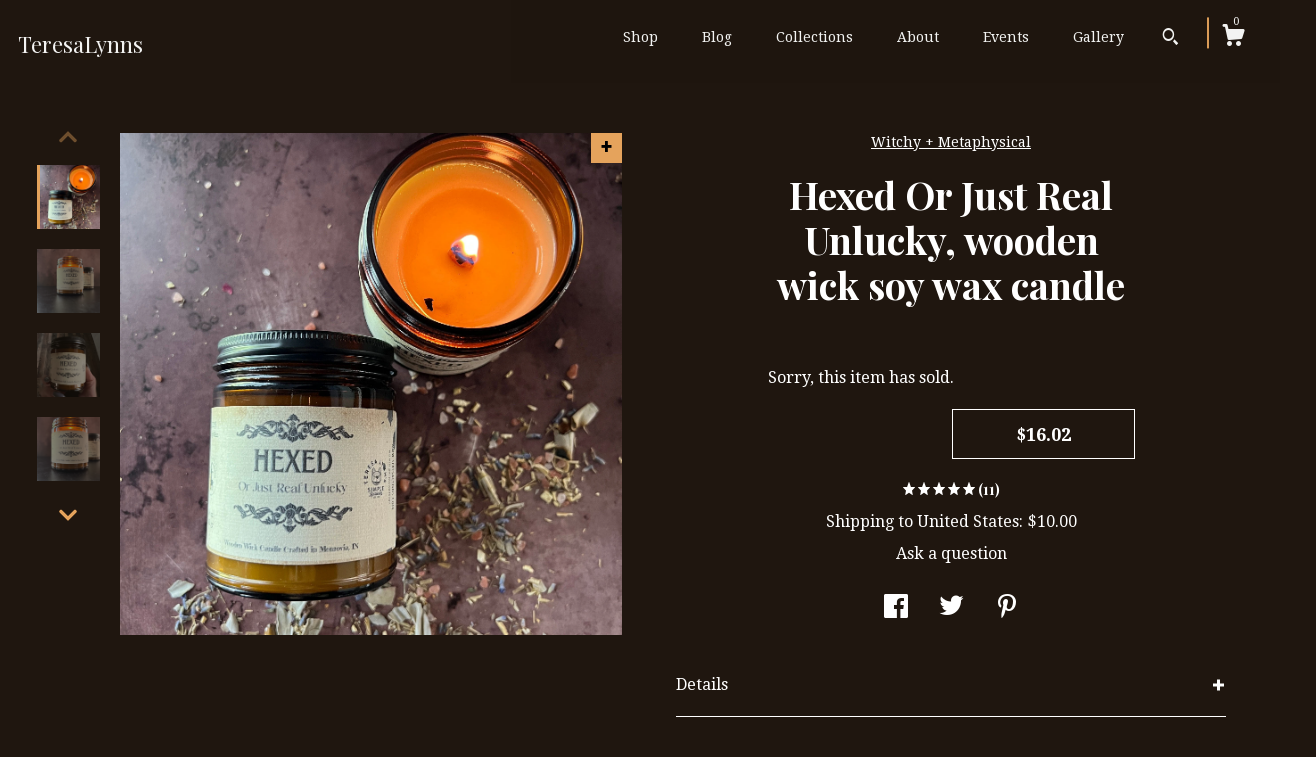

--- FILE ---
content_type: text/html; charset=UTF-8
request_url: https://www.teresalynns.com/listing/1270946024/hexed-or-just-real-unlucky-wooden-wick
body_size: 27421
content:
<!DOCTYPE html>
<html prefix="og: http://ogp.me/ns#" lang="en">
    <head>
        <meta name="viewport" content="width=device-width, initial-scale=1, user-scalable=yes"/><meta property="content-type" content="text/html; charset=UTF-8" />
    <meta property="X-UA-Compatible" content="IE=edge" /><link rel="icon" href="https://i.etsystatic.com/7997672/r/isla/974744/82220771/isla_75x75.82220771_aeuqvjln.jpg" type="image/x-icon" /><meta name="description" content="Hexed Or Just Real Unlucky, wooden wick soy wax candle, mysterious floral/herbal scented candle. Notes:Top: French lavender, MossMiddle: Lily of the valley, OakmossBottom: Musk, Night Blooming JasmineDo you ever just wonder if you are Hexed or just real unlucky? Well, we all do sometimes.  Odds are" />

<meta property="og:url" content="https://www.teresalynns.com//listing/1270946024/hexed-or-just-real-unlucky-wooden-wick" />
<meta property="og:type" content="product" />
<meta property="og:title" content="Hexed Or Just Real Unlucky, wooden wick soy wax candle" />
<meta property="og:description" content="Hexed Or Just Real Unlucky, wooden wick soy wax candle, mysterious floral/herbal scented candle. Notes:Top: French lavender, MossMiddle: Lily of the valley, OakmossBottom: Musk, Night Blooming JasmineDo you ever just wonder if you are Hexed or just real unlucky? Well, we all do sometimes.  Odds are" />
<meta property="og:image" content="https://i.etsystatic.com/7997672/r/il/4bdab4/4077093260/il_fullxfull.4077093260_8g92.jpg" />
<meta property="og:site_name" content="TeresaLynns" />

<meta name="twitter:card" content="summary_large_image" />
<meta name="twitter:title" content="Hexed Or Just Real Unlucky, wooden wick soy wax candle" />
<meta name="twitter:description" content="Hexed Or Just Real Unlucky, wooden wick soy wax candle, mysterious floral/herbal scented candle. Notes:Top: French lavender, MossMiddle: Lily of the valley, OakmossBottom: Musk, Night Blooming JasmineDo you ever just wonder if you are Hexed or just real unlucky? Well, we all do sometimes.  Odds are" />
<meta name="twitter:image" content="https://i.etsystatic.com/7997672/r/il/4bdab4/4077093260/il_fullxfull.4077093260_8g92.jpg" /><link rel="alternate" type="application/rss+xml" title="Recent blog posts from my shop." href="/blog/rss/" /><link rel="canonical" href="https://www.teresalynns.com/listing/1270946024/hexed-or-just-real-unlucky-wooden-wick" /><meta name="facebook-domain-verification" content="1269773636743211" /><script nonce="cVXMAH+RXaU1A1OwVOCbvx02">
    !function(e){var r=e.__etsy_logging={};r.errorQueue=[],e.onerror=function(e,o,t,n,s){r.errorQueue.push([e,o,t,n,s])},r.firedEvents=[];r.perf={e:[],t:!1,MARK_MEASURE_PREFIX:"_etsy_mark_measure_",prefixMarkMeasure:function(e){return"_etsy_mark_measure_"+e}},e.PerformanceObserver&&(r.perf.o=new PerformanceObserver((function(e){r.perf.e=r.perf.e.concat(e.getEntries())})),r.perf.o.observe({entryTypes:["element","navigation","longtask","paint","mark","measure","resource","layout-shift"]}));var o=[];r.eventpipe={q:o,logEvent:function(e){o.push(e)},logEventImmediately:function(e){o.push(e)}};var t=!(Object.assign&&Object.values&&Object.fromEntries&&e.Promise&&Promise.prototype.finally&&e.NodeList&&NodeList.prototype.forEach),n=!!e.CefSharp||!!e.__pw_resume,s=!e.PerformanceObserver||!PerformanceObserver.supportedEntryTypes||0===PerformanceObserver.supportedEntryTypes.length,a=!e.navigator||!e.navigator.sendBeacon,p=t||n,u=[];t&&u.push("fp"),s&&u.push("fo"),a&&u.push("fb"),n&&u.push("fg"),r.bots={isBot:p,botCheck:u}}(window);
</script>
        <title>Hexed Or Just Real Unlucky, wooden wick soy wax candle</title>
    <link rel="stylesheet" href="https://www.etsy.com/ac/sasquatch/css/custom-shops/themes/zephyr/main.2ee84c9600b38b.css" type="text/css" />
        <style id="font-style-override">
    @import url(https://fonts.googleapis.com/css?family=Playfair+Display:400,700|Droid+Serif:400,700);

    body, .btn, button {
        font-family: 'Droid Serif';
    }

    h1, .h1, h2, .h2, h3, .h3, h4,
    .h4, h5, .h5, h6, .h6 {
        font-family: 'Playfair Display';
        font-weight: 700;
    }

    strong, .strong {
        font-weight: 700;
    }

    .primary-font {
        font-family: 'Playfair Display';
    }

    .secondary-font {
        font-family: 'Droid Serif';
    }

</style>
        <style id="theme-style-overrides"> body {  background: #1F160F;  color: #ffffff; } code, code a {  background: #E5A35C;  color: #000000; } .announcement, .page-header, .page-header:before, .page-header-inner {  background: #E5A35C;  color: #000000; } header, .nav-wrapper {  background: #1F160F; } header a, .featured-listings a, .items-pager a, .collection a, .listing-share .share-list a, .error-content a {  color: #ffffff;  border-color: #ffffff; } .sort-options a, .shipping-locale a, .listing-share a, .related-listing a, .thanks a, .search-trigger, .search-results a, .post-content a, .post-navigation a, .eu-dispute-link, .eu-dispute-content a, .eu-dispute-trigger-link, .reviews .anchor-destination {  color: #ffffff; } .sort-options .sort-menu-options ul, .sort-options .sort-menu-options li a {  background-color: #E5A35C;  color: #000000; } .top-footer span, .blog-share-links span, .listing-purchase-box .custom-select .caret:after, .cart-trigger .cart-count, .cart-trigger {  color: #ffffff; } .email-subscribe-input-group .subscribe-input-body {  border-color: #ffffff;  color: #ffffff; } .email-subscribe-input-group .subscribe-input-body:-moz-placeholder, .email-subscribe-input-group .subscribe-input-body:-ms-input-placeholder {  color: #ffffff; } .email-subscribe-input-group .subscribe-input-body::-moz-placeholder {  color: #ffffff; } .email-subscribe-input-group .subscribe-input-body::-webkit-input-placeholder {  color: #ffffff; } .email-subscribe-input-group .subscribe-btn {  color: #ffffff; } .search input:-moz-placeholder, .search input:-ms-input-placeholder {  color: #000000; } .search input::-moz-placeholder {  color: #000000; } .search input::-webkit-input-placeholder {  color: #000000; } .nav-toggle .patty, .nav-toggle:before, .nav-toggle:after, .section-title:before, .section-title:after {  background: #ffffff; } .thumbnail-gallery.paginate-thumbnails .paginate-button, .related-links span:hover,  .listing-share .share-list a:hover, .blog-share-links span:hover, .social-media span:hover,  .thanks a:hover {  color: #E5A35C; } .collection:hover .collection-highlight, .collection-card .collection-highlight {  background: #ffffff; } .card-label-inner span, .search .ss-search {  color: #000000; } .featured-listings-container .slick-dots button, .module-about-photos .slick-dots button, .about-carousel .slick-dots button, .card-label, .collection-highlight, .header.full-header .search, .compact-header .search, .cart-trigger-wrapper:before, .cart-trigger-wrapper:after {  background: #E5A35C; } .listing .listing-card .card-label .card-label-inner .price, .featured-listings-container .featured-listings .featured-listings-slide .listing-details .inner-listing-details, .items-pager .pages .page-link.selected, .sort-options a.is-active, a.pager-arrow, a.carousel-arrow, .thumbnail-gallery .ss-icon, .full-post .post-item, .post-item-content, .thanks .order-confirmation-section .thanks-content, .listing-purchase-box .custom-select, .featured-listings .listing-card .inner-listing-details:hover .btn, .compact-header .nav-wrapper nav ul li a.nav-selected, .featured-listings .featured-listings-slide .listing-details .inner-listing-details .featured-item-cta {  border-color: #E5A35C; } .featured-listings .featured-listings-slide .listing-details .inner-listing-details:hover .featured-item-cta {  border-color: #ffffff; } header .search-trigger:after {  border-top-color: #E5A35C; } a.pager-arrow, a.carousel-arrow, .thumbnail-gallery .ss-icon, .module-about-photos .direction-button {  background: #E5A35C !important;  color: #000000 !important; } .listing-purchase-box .custom-select:hover {  border-color: #ffffff; } .pager-arrow, .carousel-arrow {  background: #E5A35C;  color: #000000; } .post-item-content {  color: #ffffff; } .full-post .post-item.with-featured-image .post-title-wrapper {  background: #1F160F;  border-color: #E5A35C; } .listing-purchase-box .actions .btn, .post-item-link:hover .post-item-content, .section-title {  border-color: #ffffff; } .btn {  background: #E5A35C;  color: #000000; } .post-side-bar:before, .collection-card-inner:after, .collection .collection-label:after, .collection-details:before, .featured-listings .listing-card .listing-details:hover .btn, .listing-purchase-box .btn, .related-listing .price:before, .thumbnail-gallery .thumbnail .listing-image:before, .error-content .card .price:before, .post-navigation:before {  background: #E5A35C; } .listing-purchase-box button.btn {  color: #000000; } @media (max-width: 899px) {  .card-label-inner span {   color: #ffffff;  } } .module-event-item {  border-color: #E5A35C; }</style>
        
    </head>
    <body class="cart-dropdown has-dark-background" data-nnc="3:1769814378:DiVWqRDu9c2HAClogj0fCq9g3PWJ:6bac577e46ea3a6ecd436f785910353cd0208392eb8db0e3684fc0fe3cd9da5e" itemscope itemtype="http://schema.org/LocalBusiness">
        
        <div class="page">
    <div data-module="peeking-header">
    <header data-module="fixed-header">
        <div class="full-header header left-brand-right-nav
        
        title-only
        
                no-icon
                
            
        ">
            <div class="col-group">
                <div class="col-xs-5 primary-font branding-wrapper">
                        <a class="branding" href="/">
                            <span class="shop-name">
                                    <div class="region region-global" data-region="global">
    <div class="module pages-module module-shop-name module-254447592777 " data-module="shop-name">
        <div class="module-inner" data-ui="module-inner">
            <span class="module-shop-name-text shop-name" data-ui="text" itemprop="name">
    TeresaLynns
</span>
        </div>
    </div>
</div>
                            </span>
                        </a>
                </div>

                <div class="col-xs-7">
                    <ul class="nav">
                        <li class="">
    <a href="/shop">Shop</a>
</li>
                        <li class="">
    <a href="/blog">Blog</a>
</li>
                        <li class="">
    <a href="/collections">Collections</a>
</li>
                        <li class="">
    <a href="/about">About</a>
</li>
                        <li class="">
    <a href="/events">Events</a>
</li>
                        <li class="">
    <a href="/gallery">Gallery</a>
</li>

                        
                            <li>
                                    <div data-module="search-trigger" class="site-search">
        <button class="ss-etsy ss-search search-trigger" data-ui="search-trigger" aria-label="Search"></button>
        <form data-ui="search-bar" class="search" action="/search">
            <input name="q" type="text" placeholder="Search..." aria-label="Search">
            <div class="ss-etsy ss-search"></div>
        </form>
    </div>
                            </li>

                        <li class="nav-cart">
                            <div class="cart-trigger-wrapper">
                                <button data-module="cart-trigger" class="ss-etsy ss-cart cart-trigger" aria-label="Cart">
                                    <span class="cart-count" data-ui="cart-count">0</span>
                                </button>
                            </div>
                        </li>
                    </ul>
                </div>
            </div>
        </div>

        <div data-module="hamburger-nav" class="compact-header 
    title-only
    
            no-icon
            
        
    ">
    <div class="nav-wrapper">
        <div class="col-group">
            <div class="col-xs-7 col-sm-8 col-md-9 branding primary-font">
                
                 <h2 class="h2 logo"> 
                    
    <a href="/" class="logo-shop-name">
            <div class="region region-global" data-region="global">
    <div class="module pages-module module-shop-name module-254447592777 " data-module="shop-name">
        <div class="module-inner" data-ui="module-inner">
            <span class="module-shop-name-text shop-name" data-ui="text" itemprop="name">
    TeresaLynns
</span>
        </div>
    </div>
</div>
    </a>

                 </h2> 
                
            </div>

            <div class="col-xs-5 col-sm-4 col-md-3">
                <button aria-label="toggle navigation" class="nav-toggle" data-ui="toggle">
                    <div class="patty"></div>
                </button>

                <div class="cart-trigger-wrapper">
                    <button data-module="cart-trigger" class="ss-etsy ss-cart cart-trigger" aria-label="Cart">
                        <span class="cart-count" data-ui="cart-count">0</span>
                    </button>
                </div>

                        <div data-module="search-trigger" class="site-search">
        <button class="ss-etsy ss-search search-trigger" data-ui="search-trigger" aria-label="Search"></button>
        <form data-ui="search-bar" class="search" action="/search">
            <input name="q" type="text" placeholder="Search..." aria-label="Search">
            <div class="ss-etsy ss-search"></div>
        </form>
    </div>
            </div>
        </div>
        <nav>
            <ul>
                    <li class="">
    <a href="/shop">Shop</a>
</li>                    <li class="">
    <a href="/blog">Blog</a>
</li>                    <li class="">
    <a href="/collections">Collections</a>
</li>                    <li class="">
    <a href="/about">About</a>
</li>                    <li class="">
    <a href="/events">Events</a>
</li>                    <li class="">
    <a href="/gallery">Gallery</a>
</li>

                    <li class="">
    <a href="/contact-us">Contact Us</a>
</li>            </ul>
        </nav>
    </div>

    <div class="blocker" data-ui="toggle"></div>
</div>
    </header>
</div>

    <div class="listing-page col-centered col-group">
        <div class="col-xs-12 col-lg-6">
            <div class="listing-images">
                <div class="thumbnail-gallery" data-module="thumbnail-gallery" data-ui="thumbnail-gallery">
    <div class="full-gallery-listings" data-ui="slides">
            <div class="listing-image-wrapper zoom-image clickable" data-image-src="https://i.etsystatic.com/7997672/r/il/4bdab4/4077093260/il_fullxfull.4077093260_8g92.jpg">
                <img class="listing-image" src="https://i.etsystatic.com/7997672/r/il/4bdab4/4077093260/il_fullxfull.4077093260_8g92.jpg" data-ui="slide"/>
                <span class="ss-icon ss-plus"></span>
            </div>
            <div class="listing-image-wrapper zoom-image clickable" data-image-src="https://i.etsystatic.com/7997672/r/il/91bcb3/4077092052/il_fullxfull.4077092052_kz5v.jpg">
                <img class="listing-image" src="https://i.etsystatic.com/7997672/r/il/91bcb3/4077092052/il_fullxfull.4077092052_kz5v.jpg" data-ui="slide"/>
                <span class="ss-icon ss-plus"></span>
            </div>
            <div class="listing-image-wrapper zoom-image clickable" data-image-src="https://i.etsystatic.com/7997672/r/il/88ded8/4077026624/il_fullxfull.4077026624_1c4m.jpg">
                <img class="listing-image" src="https://i.etsystatic.com/7997672/r/il/88ded8/4077026624/il_fullxfull.4077026624_1c4m.jpg" data-ui="slide"/>
                <span class="ss-icon ss-plus"></span>
            </div>
            <div class="listing-image-wrapper zoom-image clickable" data-image-src="https://i.etsystatic.com/7997672/r/il/bef84a/4077086440/il_fullxfull.4077086440_csak.jpg">
                <img class="listing-image" src="https://i.etsystatic.com/7997672/r/il/bef84a/4077086440/il_fullxfull.4077086440_csak.jpg" data-ui="slide"/>
                <span class="ss-icon ss-plus"></span>
            </div>
            <div class="listing-image-wrapper zoom-image clickable" data-image-src="https://i.etsystatic.com/7997672/r/il/b99b8c/4077086452/il_fullxfull.4077086452_4qyy.jpg">
                <img class="listing-image" src="https://i.etsystatic.com/7997672/r/il/b99b8c/4077086452/il_fullxfull.4077086452_4qyy.jpg" data-ui="slide"/>
                <span class="ss-icon ss-plus"></span>
            </div>
            <div class="listing-image-wrapper zoom-image clickable" data-image-src="https://i.etsystatic.com/7997672/r/il/7d2059/4124731239/il_fullxfull.4124731239_j0m4.jpg">
                <img class="listing-image" src="https://i.etsystatic.com/7997672/r/il/7d2059/4124731239/il_fullxfull.4124731239_j0m4.jpg" data-ui="slide"/>
                <span class="ss-icon ss-plus"></span>
            </div>
            <div class="listing-image-wrapper zoom-image clickable" data-image-src="https://i.etsystatic.com/7997672/r/il/b52f1f/4124731247/il_fullxfull.4124731247_ml4y.jpg">
                <img class="listing-image" src="https://i.etsystatic.com/7997672/r/il/b52f1f/4124731247/il_fullxfull.4124731247_ml4y.jpg" data-ui="slide"/>
                <span class="ss-icon ss-plus"></span>
            </div>
            <div class="listing-image-wrapper zoom-image clickable" data-image-src="https://i.etsystatic.com/7997672/r/il/e0db28/4124731205/il_fullxfull.4124731205_7n1o.jpg">
                <img class="listing-image" src="https://i.etsystatic.com/7997672/r/il/e0db28/4124731205/il_fullxfull.4124731205_7n1o.jpg" data-ui="slide"/>
                <span class="ss-icon ss-plus"></span>
            </div>
            <div class="listing-image-wrapper zoom-image clickable" data-image-src="https://i.etsystatic.com/7997672/r/il/2dd3b8/4124731175/il_fullxfull.4124731175_5fhu.jpg">
                <img class="listing-image" src="https://i.etsystatic.com/7997672/r/il/2dd3b8/4124731175/il_fullxfull.4124731175_5fhu.jpg" data-ui="slide"/>
                <span class="ss-icon ss-plus"></span>
            </div>
            <div class="listing-image-wrapper zoom-image clickable" data-image-src="https://i.etsystatic.com/7997672/r/il/e5d788/4124732861/il_fullxfull.4124732861_4qtl.jpg">
                <img class="listing-image" src="https://i.etsystatic.com/7997672/r/il/e5d788/4124732861/il_fullxfull.4124732861_4qtl.jpg" data-ui="slide"/>
                <span class="ss-icon ss-plus"></span>
            </div>
    </div>
    <div class="thumbnails">
        <button class="paginate-button" data-ui="thumbnail-prev" aria-label="show previous listing image">
            <span class="etsy-icon"><svg xmlns="http://www.w3.org/2000/svg" viewBox="0 0 24 24" aria-hidden="true" focusable="false"><path d="M16,15a1,1,0,0,1-.707-0.293L12,11.414,8.707,14.707a1,1,0,0,1-1.414-1.414L12,8.586l4.707,4.707A1,1,0,0,1,16,15Z"/></svg></span>
        </button>

        <ul data-ui="thumbnails">
                <li class="thumbnail" data-ui="thumbnail">
                    <div class="listing-image" style="background-image: url('https://i.etsystatic.com/7997672/r/il/4bdab4/4077093260/il_fullxfull.4077093260_8g92.jpg');"></div>
                </li>
                <li class="thumbnail" data-ui="thumbnail">
                    <div class="listing-image" style="background-image: url('https://i.etsystatic.com/7997672/r/il/91bcb3/4077092052/il_fullxfull.4077092052_kz5v.jpg');"></div>
                </li>
                <li class="thumbnail" data-ui="thumbnail">
                    <div class="listing-image" style="background-image: url('https://i.etsystatic.com/7997672/r/il/88ded8/4077026624/il_fullxfull.4077026624_1c4m.jpg');"></div>
                </li>
                <li class="thumbnail" data-ui="thumbnail">
                    <div class="listing-image" style="background-image: url('https://i.etsystatic.com/7997672/r/il/bef84a/4077086440/il_fullxfull.4077086440_csak.jpg');"></div>
                </li>
                <li class="thumbnail" data-ui="thumbnail">
                    <div class="listing-image" style="background-image: url('https://i.etsystatic.com/7997672/r/il/b99b8c/4077086452/il_fullxfull.4077086452_4qyy.jpg');"></div>
                </li>
                <li class="thumbnail" data-ui="thumbnail">
                    <div class="listing-image" style="background-image: url('https://i.etsystatic.com/7997672/r/il/7d2059/4124731239/il_fullxfull.4124731239_j0m4.jpg');"></div>
                </li>
                <li class="thumbnail" data-ui="thumbnail">
                    <div class="listing-image" style="background-image: url('https://i.etsystatic.com/7997672/r/il/b52f1f/4124731247/il_fullxfull.4124731247_ml4y.jpg');"></div>
                </li>
                <li class="thumbnail" data-ui="thumbnail">
                    <div class="listing-image" style="background-image: url('https://i.etsystatic.com/7997672/r/il/e0db28/4124731205/il_fullxfull.4124731205_7n1o.jpg');"></div>
                </li>
                <li class="thumbnail" data-ui="thumbnail">
                    <div class="listing-image" style="background-image: url('https://i.etsystatic.com/7997672/r/il/2dd3b8/4124731175/il_fullxfull.4124731175_5fhu.jpg');"></div>
                </li>
                <li class="thumbnail" data-ui="thumbnail">
                    <div class="listing-image" style="background-image: url('https://i.etsystatic.com/7997672/r/il/e5d788/4124732861/il_fullxfull.4124732861_4qtl.jpg');"></div>
                </li>
        </ul>

        <button class="paginate-button" data-ui="thumbnail-next" aria-label="show previous listing image">
            <span class="etsy-icon"><svg xmlns="http://www.w3.org/2000/svg" viewBox="0 0 24 24" aria-hidden="true" focusable="false"><path d="M12,15.414L7.293,10.707A1,1,0,1,1,8.707,9.293L12,12.586l3.293-3.293a1,1,0,0,1,1.414,1.414Z"/></svg></span>
        </button>
    </div>
</div>
            </div>

        </div>

        <div class="col-xs-12 col-lg-6">
            <div class="listing-content col-group">
                <div class="listing-purchase-box col-centered col-xs-12 col-md-8" data-module="listing-purchase-box">
        <div class="section">
            Witchy + Metaphysical
        </div>
    <h1 class="listing-title">
    Hexed Or Just Real Unlucky, wooden wick soy wax candle
</h1>        <form data-ui="form">
    <div data-ui="variation-selects">
        
<input name="quantity" type="hidden" value="1" />

<input name="offeringId" type="hidden" value="10561921086" />
    </div>


    <div class="error-message hidden" data-ui="error-message" data-cart-error-msg="There was a cart error." data-multiple-errors-msg="Please select from the available options" data-generic-error="There was an error changing your options. Please try again in a few minutes." data-zero-inventory-error-msg="Sorry, this item has sold."></div>

    <div class="error-message" data-ui="error-message">Sorry, this item has sold.</div>

    <input type="hidden" name="quantity" value="1" />


    <input name="listingId" type="hidden" value="1270946024" />
</form>

    <p class="listing-price">
    <span>
                <span data-ui="price" class="price-with-discount">
                    <span data-ui="discounted-price"><span class='currency-symbol'>$</span><span class='currency-value'>16.02</span></span>
                    <span data-ui="base-price" class="line-through"></span>
                </span>

    </span>
</p>

    <img height="1" width="1" id="fb-view-content" data-title="Hexed Or Just Real Unlucky, wooden wick soy wax candle" style="display:none" src="https://www.facebook.com/tr?id=&amp;ev=ViewContent&amp;cd[currency]=&amp;cd[value]=&amp;cd[content_name]=Hexed Or Just Real Unlucky, wooden wick soy wax candle"/>
        <div class="reviews anchor">
        <div class="stars" itemprop="aggregateRating" itemscope itemtype="http://schema.org/AggregateRating">
    <span itemprop="ratingValue">
        <div data-rating="1" class="rating lit">
            <span class="ss-star"></span>
        </div>
        <div data-rating="2" class="rating lit">
            <span class="ss-star"></span>
        </div>
        <div data-rating="3" class="rating lit">
            <span class="ss-star"></span>
        </div>
        <div data-rating="4" class="rating lit">

            <span class="ss-star"></span>
        </div>
        <div data-rating="5" class="rating lit">
            <span class="ss-star"></span>
        </div>
    </span>
</div>
        <h3 class="heading">(11)</h3>
    </div>
</div>
                                                    <div class="shipping-locale" data-module="shipping-trigger">
        <div class="shipping-locale-details " data-ui="shipping-locale-details">
            <span>Shipping to </span>
            <a href="#" data-ui="shipping-country">United States</a>:
            <span data-ui="free-shipping" class="hidden">Free</span>
            <span data-ui="shipping-cost">$10.00</span>
        </div>

    </div>
                <div data-module="share" class="listing-share">
        <a href="#" data-module="convo-trigger" class="" >Ask a question</a>
    <ul class="share-list">
            <li>
                <a href="#" class="facebook" aria-label="social media share for  facebook" data-url="//www.facebook.com/sharer.php?&u=https%3A%2F%2Fwww.teresalynns.com%2F%2Flisting%2F1270946024%2Fhexed-or-just-real-unlucky-wooden-wick&t=Hexed+Or+Just+Real+Unlucky%2C+wooden+wick+soy+wax+candle" data-ui="share-link" data-popup-height="400" data-popup-width="600">
                    <span class="ss-icon ss-facebook" ></span>
                </a>
            </li>
            <li>
                <a href="#" class="twitter" aria-label="social media share for  twitter" data-url="//twitter.com/intent/tweet?status=Hexed+Or+Just+Real+Unlucky%2C+wooden+wick+soy+wax+candle+https%3A%2F%2Fwww.teresalynns.com%2F%2Flisting%2F1270946024%2Fhexed-or-just-real-unlucky-wooden-wick" data-ui="share-link" data-popup-height="400" data-popup-width="600">
                    <span class="ss-icon ss-twitter" ></span>
                </a>
            </li>
            <li>
                <a href="#" class="pinterest" aria-label="social media share for  pinterest" data-url="//www.pinterest.com/pin/create/button/?url=https%3A%2F%2Fwww.teresalynns.com%2F%2Flisting%2F1270946024%2Fhexed-or-just-real-unlucky-wooden-wick&media=https%3A%2F%2Fi.etsystatic.com%2F7997672%2Fr%2Fil%2F4bdab4%2F4077093260%2Fil_fullxfull.4077093260_8g92.jpg&description=Hexed+Or+Just+Real+Unlucky%2C+wooden+wick+soy+wax+candle" data-ui="share-link" data-popup-height="600" data-popup-width="800">
                    <span class="ss-icon ss-pinterest" ></span>
                </a>
            </li>
    </ul>
</div>
                <ul data-module="accordion" class="listing-sections col-xs-12">
    <li class="listing-section" data-ui="accordion-dropdown">
        <div data-ui="dropdown" class="section-title">
            Details
        </div>
        <div class="listing-content">
            Hexed Or Just Real Unlucky, wooden wick soy wax candle, mysterious floral/herbal scented candle. <br><br>Notes:<br><br>Top: French lavender, Moss<br>Middle: Lily of the valley, Oakmoss<br>Bottom: Musk, Night Blooming Jasmine<br><br>Do you ever just wonder if you are Hexed or just real unlucky? Well, we all do sometimes.  Odds are you aren&#39;t either.  The universe has a way of adding stumbling blocks in front of you to change your path as needed.  When those things happen just roll with it and find your new way.  <br><br>This candle is filled with a beguiling blend of romantic floral, herbs and musk to make you think you are strolling through a sultry night garden with the moon beams on your skin...lucky for sure. <br><br>The next time you think you have a string of b ad luck, light one of these and rethink the current issue.  Maybe that job or relationship that didn&#39;t work out like you thought it should, wasn&#39;t meant for you anyway. <br><br><br><br><br>  <br><br>We proudly use Lumentique patented wicks from The Wooden Wick, Co. exclusively in the making of our candles. <br>       “Lumetique Wooden Wick Technology” means all patents, patent applications, know-how and trade secrets relating to wooden wicks owned or controlled by Lumetique, Inc. including, without limitation, such technology covered by claims included in U.S. Design Patents Nos. US D644,359, US D643,554, US D644,360, US D678,558, US D705,459<br><br>WARNING<br>Burn within sight. Keep away from flammable materials. Keep out of reach of children and pets.<br><br>BURNING INSTRUCTIONS<br><br>Keep wick centered & trimmed to a maximum of 1/4&quot; to ensure<br>even burning & prevent flame from becoming too<br>large. Burn only on a stable, heat resistant surface<br>for no more than four hours at a time. Stop using<br>when only 1/4&quot; of wax remains. Do not move<br>candle while burning or if wax is hot.<br><br>For BEST burn results, make sure to keep your wick trimmed to 1/8”- 1/16”. <br>You can do this by breaking off the top black bits of the wick with your fingers (I usually knock mine off with my lighter, but I&#39;m a rebel).<br> If you find that breaking the charred bits isn’t doing it, you can also use wick trimmers or even nail clippers (weird but it works!) to trim the wood a bit more. <br><br>The FIRST burn is the most important<br><br>Did you know candles have a “memory?” The way you burn a candle the first time determines how the candle burns for the rest of its life! On the first burn, ensure you allow enough time (2-3 hours) to let the wax melt all the way to the edge of the container.   If the wick is having trouble staying lit on the first burn, your wick is too tall.  DO NOT keep trying to light without trimming the wick as you cause a tunnel to form. <br><br> A tunnel will essentially form, making it difficult for the wax around the wick to fully melt. At times, the tunnel can become too deep for the wick to “breathe,” and the candle will have trouble staying lit. If this happens you can tilt the jar ( only at 10%) and light the wick and allow the melting wax to fill the tunnel.  When its filled, trim the wick to the correct height, allow the candle to harden again and light it at the wax level.<br><br>Our packaging and kraft paper labels are simple, we concentrate on the luxury ingredients in our products not on expensive packaging. Sleek and modern farmhouse in design and true luxury in form.<br><br>🐾🐈<br><br>Pet Friendly disclaimer: <br><br>We strive to create candles that are pet friendly as we share our little piece of the Earth with three adorable French Bulldogs (known for their sensitive respiratory systems). <br><br>Our candles are 100% soy wax, paraben and phthalate-free, paraffin and palm oil free, cruelty-free, and vegan. <br><br>Always consult your veterinarian to be certain that candles can be used in the same space with your familiar and exercise caution with open flames around them.<br><br> <br>----CANDLE BURNING INSTRUCTIONS----<br><br>The basics of lighting and enjoying your wooden wick candle are simple, but there are a few things to keep in mind:<br> <br>✂It is IMPORTANT to trim a wooden wick to 1/8” – 3/16”, and no longer. If the wick is too long, the wax will not pull up the wick, and the flame will dim or even extinguish. <br><br>⛔️NEVER remove wax from around the wick, it starves the wick and creates a tunnel.<br><br>If your wooden wick is extinguishing shortly after lighting it, trimming is the problem.  <br><br>Simply give it a trim with wick trimmers, nail clippers or simply snap the char off with your fingers or tap if off with your lighter and remove the wick bits, light it at the wax level and you&#39;ll be crackling away!!<br><br>Check out the little video instruction over on our YouTube channel<br><br><a href="https://www.youtube.com/watch?v=ZaOO2T1qJ_0" target="_blank" rel="nofollow noopener">https://www.youtube.com/watch?v=ZaOO2T1qJ_0</a><br><br>All pictures, videos, descriptions and content on our printed material, website, blog and social media is the property of Teresa Lynn&#39;s Simple Luxuries, LLC.<br><br>©2016-2025 Teresa Lynn&#39;s Simple Luxuries®<br><br>ALLERGIES AND SENSITIVITIES<br>Are scented candles and skincare products triggers for asthma or allergies?<br>Although millions of Americans regularly use scented products without any negative effects, it is always possible that a particular fragrance might trigger a negative reaction in a very small percentage of sensitive individuals. Individuals with known sensitivities to specific fragrances may want to avoid products of those scents. In addition, consumers should remember to burn all candles, whether scented or unscented, in a well-ventilated area and test skincare products in a small area before use.<br><br><br>**Cleaning out your candle jar to reuse it<br><br><br>Hot water can be used to easily and safely remove wax. Place the candle on a stable surface protected with a towel or newspaper. <br><br>Use a spoon to remove as much wax as you can. Pour very hot water into the container ( I use a regular fill from my coffee pod machine), leaving room at the top.  The hot water will melt the wax and it will float to the top. <br><br>Let the water cool overnight and simply pop out the wax “cookie” that formed on top of the water.   <br><br>Strain the water to get rid of any small wax bits (Don’t pour wax down the drain) ! <br>I pour mine into a used coffee filter after I’ve brewed a pot and toss the filter, coffee and wax (remove wick tab) into my compost.  <br><br>Wipe any remaining wax and clean with hot soap and water or pop it in the dishwasher.**<br><br>SUMMER ADVISORY- During the hot summer temps your products may benefit from shipping Monday through Wednesday to keep them from sitting in hot temps during transit (packages don&#39;t typically move on Saturday or Sunday).  If you would like us to hold your parcel to allow it to start its trip on these days, let us know via messages and we will happily help you with this.<br>Be sure to allow your products to cool off in the air conditioned air prior to use.<br>USE YOUR BEST JUDGEMENT WHEN ORDERING CANDLES, BASED ON THE TEMPS IN YOUR SPECIFIC AREA.  USPS and UPS do not pay claims for heat damage in transit and as such, we are unable to refund or replace items damaged from heat in transit.<br>‼️ Allergy Warning: Our items may contain or come into contact with SOY, TREE NUT OILS and MILK.
        </div>
    </li>

        <li class="listing-section" data-ui="accordion-dropdown">
            <div data-ui="dropdown" class="section-title">
                Shipping &amp; Policies
            </div>
            <div class="listing-content">
                    <div class="structured-policy-page">
    <div class="structured-policies">
                <div class="structured-policy-section">
            <h3>Shipping from United States</h3>

<h4>Processing time</h4>
    <p>2 business days</p>


    <h4>Customs and import taxes</h4>
    <p>Buyers are responsible for any customs and import taxes that may apply. I'm not responsible for delays due to customs.</p>
</div>
        <div class="structured-policy-section">
    <h3>Payment Options</h3>
    <div class="b pb-xs-2 secure-options no-subheader">
        <span class="ss-etsy secure-lock ss-lock pr-xs-1"></span>Secure options
    </div>
    <ul class="payment-types">
        <li class="dc-icon-list">
            <span class="dc-payment-icon pi-visa"></span>
        </li>
        <li class="dc-icon-list">
            <span class="dc-payment-icon pi-mastercard"></span>
        </li>
        <li class="dc-icon-list">
            <span class="dc-payment-icon pi-amex"></span>
        </li>
        <li class="dc-icon-list">
            <span class="dc-payment-icon pi-discover"></span>
        </li>
        <li class="dc-icon-list">
            <span class="dc-payment-icon pi-paypal"></span>
        </li>
        <li class="dc-icon-list">
            <span class="dc-payment-icon pi-apple-pay"></span>
        </li>
        <li class="dc-icon-list">
            <span class="dc-payment-icon pi-sofort"></span>
        </li>
        <li class="dc-icon-list">
            <span class="dc-payment-icon pi-ideal"></span>
        </li>
        <li class="dc-icon-list text-gray-lighter text-smaller">
            <span class="dc-payment-icon pi-giftcard mr-xs-1"></span> <span class="text-smaller">Accepts Etsy gift cards </span>
        </li>
</ul>
</div>        <div class="structured-policy-section">
    <h3>Returns & Exchanges</h3>


        <h4>I gladly accept returns and cancellations</h4>
        <p>Just contact me within: 3 days of delivery</p>

        <p>Ship items back to me within: 7 days of delivery</p>

        <p class=">Request a cancellation within: 1 hours of purchase</p>

    <h4>I don't accept exchanges</h4>
    <p>But please contact me if you have any problems with your order.</p>

            <h4>The following items can't be returned or exchanged</h4>
            <p>Because of the nature of these items, unless they arrive damaged or defective, I can't accept returns for:</p>
            <ul class="bullet-points">
                        <li>Custom or personalized orders</li>
                        <li>Perishable products (like food or flowers)</li>
                        <li>Intimate items (for health/hygiene reasons)</li>
                        <li>Items on sale</li>
            </ul>

            <h4>Conditions of return</h4>
            <p>Buyers are responsible for return shipping costs. If the item is not returned in its original condition, the buyer is responsible for any loss in value.</p>

</div>
        <div class="structured-policy-section">
    <h3>Privacy policy</h3>
    <p class="no-subheader">Information Sharing and Disclosure<br />
<br />
Information about my customers is important to my business. I share your personal information for very limited reasons and in limited circumstances, as follows:<br />
<br />
Etsy. I share information with Etsy as necessary to provide you my services and comply with my obligations under both the Etsy Seller Policy and Etsy Terms of Use.<br />
Service providers. I engage certain trusted third parties to perform functions and provide services to my shop, such as delivery companies. I will share your personal information with these third parties, but only to the extent necessary to perform these services.<br />
Business transfers. If I sell or merge my business, I may disclose your information as part of that transaction, only to the extent permitted by law.<br />
Compliance with laws. I may collect, use, retain, and share your information if I have a good faith belief that it is reasonably necessary to: (a) respond to legal process or to government requests; (b) enforce my agreements, terms and policies; (c) prevent, investigate, and address fraud and other illegal activity, security, or technical issues; or (d) protect the rights, property, and safety of my customers, or others.</p>
    <ul class="bullet-points">
    </ul>
</div>
            <div class="structured-policy-section structured-faqs">
        <h3>Frequently Asked Questions</h3>
                    <h4>How do I trim and light my wooden wick?</h4>
                    <p>🔥If lighting seems difficult, the wick is too far above the surface of the wax when the candle is initially lit.  Always light at the wax level, not the top of the wick.<br />
<br />
 Solution: Make sure the wick is trimmed to be no longer than 1/8” – 3/16” / 6.4mm – 4.8mm above the wax. This seems counterintuitive, as we think a longer wick will make a larger flame, but it will not. The longer the wick, the harder it is for the wax to flow up to the top.</p>
                    <h4>Are Soy Candles Safe?</h4>
                    <p>🌿Now let’s talk about wax. Unless you are eating your candles (which you shouldn’t be) you don’t need to worry about them being produced with “Organic Soy wax”. This is good because organic soy wax doesn’t exist. 🌿<br />
<br />
The process of converting the oil into a wax itself renders the wax ineligible for organic certification. Even if a manufacture used the 5-9% of soybeans grown in the USA that are Organic Bean, the process itself makes them not organic. <br />
Should you worry about this? The simple answer is no, soy wax is safe. You should worry about a company that claims their soy candles are organic.  We use wax made with only Renewable Midwest Grown Soybeans.<br />
<br />
♻️We use only phthalate free fragrance oils and essential oil blends in our products.</p>
                    <h4>Return to Sender packages</h4>
                    <p>📦Packages received back to us as RTS (Return to Sender) may be resent at your request by purchasing a postage listing customized for your parcel with a verified address. <br />
<br />
We are not responsible for invalid addresses, forwarded mail or refused parcels and will not refund or pay return shipping.<br />
<br />
Return postage will be calculated at our actual cost, not the discounted rate of $10.00 we offer on original purchases.<br />
<br />
We will contact you via messages with a link to the shipping listing which will be active for 100 days.</p>
                    <h4>How long do our candles burn?</h4>
                    <p>🕯️The burn time for our candles varies based different variables, such as wax type. wick size, fragrance and type of vessel used.  As a general average, they burn an average 7-9 hours per ounce of wax. <br />
Following our candle care and instruction guide will give you the best burn from each candle. Be sure to read and follow your candle care card included with your order.</p>
                    <h4>Returns</h4>
                    <p>📦To be eligible for a return, your item must be in the same condition that you received it, unused, with labels, and in its original packaging.  To start a return, you may contact us through 💌Etsy Messages. If your return is accepted, we’ll send you a return shipping label as well as instructions on how to send your package. Items sent back to us without first requesting a return will not be accepted. Return shipping label cost will be deducted from your refund.  Original shipping incurred by us is not refundable.   <br />
Please keep in mind, the cost to return your item will likely be more than your discounted original shipping cost.  We always suggest gifting your item to save yourself the shipping cost.</p>
                    <h4>Scented Products</h4>
                    <p>🤧ALLERGIES AND SENSITIVITIES<br />
Are scented candles and skincare products triggers for asthma or allergies?<br />
Although millions of Americans regularly use scented products without any negative effects, it is always possible that a particular fragrance might trigger a negative reaction in a very small percentage of sensitive individuals. Individuals with known sensitivities to specific fragrances may want to avoid products of those scents. In addition, consumers should remember to burn all candles, whether scented or unscented, in a well-ventilated area and test skincare products in a small area before use.</p>
                    <h4>Right To Refuse Service - Good Vibes Only</h4>
                    <p>☮️We reserve the right to refuse service to anyone who participates in unkind behaviors.  <br />
<br />
We can and will refuse to fulfill orders placed by customers who are unkind to any member of our staff, customers or followers on any social media platforms. <br />
<br />
We welcome people of any gender identity or expression, race, ethnicity, size, nationality, sexual orientation, ability level, neurotype, religion, elder status, family structure, culture, subculture, political opinion, identity, and self-identification.<br />
<br />
We will not tolerate hate speech or discriminatory language directed at anyone we care about. <br />
<br />
You are welcome to be your weird and wonderful self here at our studio as long as you are kind and accepting.🙏🏻</p>
                    <h4>Item Damaged in Transit</h4>
                    <p>❤️‍🩹Less than 0.5% of the packages we ship receive damage during transit. This is due to the extreme care in our packaging of your items and the high quality of our boxes. We strive to have zero damages, but life happens . In the rare event that you have an item break, the good news is Etsy's Purchase Protection has our back! <br />
<br />
Please take a picture of your broken item, the protective wrapping and a picture of the shipping label showing the addresses on the outside of the box. Send us a message with your pictures , which of your item (s) were damaged and we will guide you through the easy claim process.<br />
<br />
USE CARE WHEN OPENING YOUR PACKAGE, BROKEN GLASS WILL BE SHARP AND COULD CAUSE INJURY.  NEVER BURN A BROKEN CANDLE!</p>
    </div>
    </div>
</div>
            </div>
        </li>

        <li class="listing-section" data-ui="accordion-dropdown">
            <div data-ui="dropdown" class="section-title">
                Reviews
            </div>
            <div class="listing-content" data-module="dropdown">
                <div class="reviews">
                    <div data-module="reviews" class="reviews"
     data-offset="0" data-limit="5" data-shop-id="7997672" data-listing-id="1270946024">
    <div class="review-header">
        <a class="anchor-destination" name="reviews-module">
            <h3 class="heading">Reviews (11)</h3>
        </a>
        <div class="review-average">
            <h3 class="heading">Average:</h3>
            <div class="stars" itemprop="aggregateRating" itemscope itemtype="http://schema.org/AggregateRating">
    <span itemprop="ratingValue">
        <div data-rating="1" class="rating lit">
            <span class="ss-star"></span>
        </div>
        <div data-rating="2" class="rating lit">
            <span class="ss-star"></span>
        </div>
        <div data-rating="3" class="rating lit">
            <span class="ss-star"></span>
        </div>
        <div data-rating="4" class="rating lit">

            <span class="ss-star"></span>
        </div>
        <div data-rating="5" class="rating lit">
            <span class="ss-star"></span>
        </div>
    </span>
</div>
        </div>
    </div>
    <div data-ui="review-list">
        <div  itemprop="review" itemscope itemtype="http://schema.org/Review" class="review" data-ui="review">
    <div class="col-group col-flush">
        <div class="col-xs-5 align-left">
            <div class="stars">
                <span itemprop="ratingValue">
                    <div data-rating="1" class="rating lit">
                        <span class="ss-star" title="Disappointed"></span>
                    </div>
                    <div data-rating="2" class="rating lit">
                        <span class="ss-star" title="Not a fan"></span>
                    </div>
                    <div data-rating="3" class="rating lit">
                        <span class="ss-star" title="It's okay"></span>
                    </div>
                    <div data-rating="4" class="rating lit">

                        <span class="ss-star" title="Like it"></span>
                    </div>
                    <div data-rating="5" class="rating lit">
                        <span class="ss-star" title="Love it"></span>
                    </div>
                </span>
            </div>
        </div>
        <div class="col-xs-7 align-right">
            <div itemprop="datePublished" content="">
                <p class="date"> Jan 29, 2025 </p>
            </div>
        </div>
    </div>
    <div class="appreciation-photo">
        <p itemprop="reviewBody" class="review-text">Smells great and not overpowering.</p>
    </div>
    <div class="byline">
        <img src="https://i.etsystatic.com/iusa/8790df/46111409/iusa_75x75.46111409_e59v.jpg?version=0" width="25" height="25" class="avatar-img" />
        <p itemprop="author" class="reviewer-name">Tanya Voll</p>
    </div>
    <br/>
</div>
<div  itemprop="review" itemscope itemtype="http://schema.org/Review" class="review" data-ui="review">
    <div class="col-group col-flush">
        <div class="col-xs-5 align-left">
            <div class="stars">
                <span itemprop="ratingValue">
                    <div data-rating="1" class="rating lit">
                        <span class="ss-star" title="Disappointed"></span>
                    </div>
                    <div data-rating="2" class="rating lit">
                        <span class="ss-star" title="Not a fan"></span>
                    </div>
                    <div data-rating="3" class="rating lit">
                        <span class="ss-star" title="It's okay"></span>
                    </div>
                    <div data-rating="4" class="rating lit">

                        <span class="ss-star" title="Like it"></span>
                    </div>
                    <div data-rating="5" class="rating lit">
                        <span class="ss-star" title="Love it"></span>
                    </div>
                </span>
            </div>
        </div>
        <div class="col-xs-7 align-right">
            <div itemprop="datePublished" content="">
                <p class="date"> Dec 29, 2023 </p>
            </div>
        </div>
    </div>
    <div class="appreciation-photo">
        <p itemprop="reviewBody" class="review-text">I’ve been looking at this one for a while and am glad I finally bought it. I love it! Everything was well packaged and arrived quickly.</p>
    </div>
    <div class="byline">
        <img src="https://i.etsystatic.com/site-assets/images/avatars/default_avatar.png?width=75" width="25" height="25" class="avatar-img" />
        <p itemprop="author" class="reviewer-name">Nichole Hawkins</p>
    </div>
    <br/>
</div>
<div  itemprop="review" itemscope itemtype="http://schema.org/Review" class="review" data-ui="review">
    <div class="col-group col-flush">
        <div class="col-xs-5 align-left">
            <div class="stars">
                <span itemprop="ratingValue">
                    <div data-rating="1" class="rating lit">
                        <span class="ss-star" title="Disappointed"></span>
                    </div>
                    <div data-rating="2" class="rating lit">
                        <span class="ss-star" title="Not a fan"></span>
                    </div>
                    <div data-rating="3" class="rating lit">
                        <span class="ss-star" title="It's okay"></span>
                    </div>
                    <div data-rating="4" class="rating lit">

                        <span class="ss-star" title="Like it"></span>
                    </div>
                    <div data-rating="5" class="rating lit">
                        <span class="ss-star" title="Love it"></span>
                    </div>
                </span>
            </div>
        </div>
        <div class="col-xs-7 align-right">
            <div itemprop="datePublished" content="">
                <p class="date"> Dec 16, 2023 </p>
            </div>
        </div>
    </div>
    <div class="appreciation-photo">
        <p itemprop="reviewBody" class="review-text">Pretty sure this candle saved my bacon on a few occasions. Will certainly repurchase.</p>
    </div>
    <div class="byline">
        <img src="https://i.etsystatic.com/iusa/feaaef/7750478/iusa_75x75.7750478.jpg?version=0" width="25" height="25" class="avatar-img" />
        <p itemprop="author" class="reviewer-name">happyhomemaker8281</p>
    </div>
    <br/>
</div>
<div  itemprop="review" itemscope itemtype="http://schema.org/Review" class="review" data-ui="review">
    <div class="col-group col-flush">
        <div class="col-xs-5 align-left">
            <div class="stars">
                <span itemprop="ratingValue">
                    <div data-rating="1" class="rating lit">
                        <span class="ss-star" title="Disappointed"></span>
                    </div>
                    <div data-rating="2" class="rating lit">
                        <span class="ss-star" title="Not a fan"></span>
                    </div>
                    <div data-rating="3" class="rating lit">
                        <span class="ss-star" title="It's okay"></span>
                    </div>
                    <div data-rating="4" class="rating lit">

                        <span class="ss-star" title="Like it"></span>
                    </div>
                    <div data-rating="5" class="rating lit">
                        <span class="ss-star" title="Love it"></span>
                    </div>
                </span>
            </div>
        </div>
        <div class="col-xs-7 align-right">
            <div itemprop="datePublished" content="">
                <p class="date"> Nov 9, 2023 </p>
            </div>
        </div>
    </div>
    <div class="appreciation-photo">
        <p itemprop="reviewBody" class="review-text">Excellent quality and scent. Slow burning, clean, well blended scent exactly as I was looking for.</p>
    </div>
    <div class="byline">
        <img src="https://i.etsystatic.com/site-assets/images/avatars/default_avatar.png?width=75" width="25" height="25" class="avatar-img" />
        <p itemprop="author" class="reviewer-name">Jason Tucker</p>
    </div>
    <br/>
</div>
<div  itemprop="review" itemscope itemtype="http://schema.org/Review" class="review" data-ui="review">
    <div class="col-group col-flush">
        <div class="col-xs-5 align-left">
            <div class="stars">
                <span itemprop="ratingValue">
                    <div data-rating="1" class="rating lit">
                        <span class="ss-star" title="Disappointed"></span>
                    </div>
                    <div data-rating="2" class="rating lit">
                        <span class="ss-star" title="Not a fan"></span>
                    </div>
                    <div data-rating="3" class="rating lit">
                        <span class="ss-star" title="It's okay"></span>
                    </div>
                    <div data-rating="4" class="rating lit">

                        <span class="ss-star" title="Like it"></span>
                    </div>
                    <div data-rating="5" class="rating lit">
                        <span class="ss-star" title="Love it"></span>
                    </div>
                </span>
            </div>
        </div>
        <div class="col-xs-7 align-right">
            <div itemprop="datePublished" content="">
                <p class="date"> Aug 21, 2023 </p>
            </div>
        </div>
    </div>
    <div class="appreciation-photo">
        <p itemprop="reviewBody" class="review-text"></p>
    </div>
    <div class="byline">
        <img src="https://i.etsystatic.com/iusa/113d45/51961321/iusa_75x75.51961321_kos0.jpg?version=0" width="25" height="25" class="avatar-img" />
        <p itemprop="author" class="reviewer-name">Muriel Martell</p>
    </div>
    <br/>
</div>
    </div>
        <a href="#reviews-module"><button aria-label="Prev" data-ui="prev-arrow" class="ss-icon ss-navigateleft prev-arrow btn-link disabled"></button></a>
        <a href="#reviews-module"><button aria-label="Next" data-ui="next-arrow" class="ss-icon ss-navigateright next-arrow btn-link"></button></a>
</div>
                </div>
            </div>
        </li>
</ul>
            </div>
        </div>
    </div>
        <div class="related-listings">
        <div class="col-group">
            <div class="page-header col-xs-6 col-lg-3">
                <div class="page-header-inner">
                    Related Products
                </div>
            </div>
        </div>
        <div class="col-group">
                <div class="col-xs-6 col-md-3 related-listing">
                    <a href="//www.teresalynns.com/listing/1173307448/florida-water-goat-milk-lotion-ritual">
                        <img src="https://i.etsystatic.com/7997672/r/il/e07b49/7019951134/il_300x300.7019951134_sm5i.jpg" width="100%" />
                        <div class="title">Florida Water Goat Milk Lotion: Ritual Cleansing, Protection & Moisturizing</div>
                    </a>
                        <span class="price price-with-discount">
        <span class='currency-symbol'>$</span><span class='currency-value'>8.90</span> 
        <span class="line-through">$10.00</span>
    </span>
                </div>
                <div class="col-xs-6 col-md-3 related-listing">
                    <a href="//www.teresalynns.com/listing/985017451/the-fence-protection-and-boundary">
                        <img src="https://i.etsystatic.com/7997672/r/il/494352/3475973447/il_300x300.3475973447_mxpu.jpg" width="100%" />
                        <div class="title">The Fence, Protection and Boundary Setting Wooden Wick Soy Wax Candle</div>
                    </a>
                        <span class="price price-with-discount">
        <span class='currency-symbol'>$</span><span class='currency-value'>17.80</span> 
        <span class="line-through">$20.00</span>
    </span>
                </div>
                <div class="col-xs-6 col-md-3 related-listing">
                    <a href="//www.teresalynns.com/listing/1164220670/florida-water-candle-wooden-wick-soy-wax">
                        <img src="https://i.etsystatic.com/7997672/r/il/77b686/3665582522/il_300x300.3665582522_rv5w.jpg" width="100%" />
                        <div class="title">Florida Water Candle: Wooden Wick, Soy Wax, Bad Vibe Clearing</div>
                    </a>
                        <span class="price price-with-discount">
        <span class='currency-symbol'>$</span><span class='currency-value'>17.80</span> 
        <span class="line-through">$20.00</span>
    </span>
                </div>
                <div class="col-xs-6 col-md-3 related-listing">
                    <a href="//www.teresalynns.com/listing/870856176/palo-santo-smudge-spray-holy-smoke">
                        <img src="https://i.etsystatic.com/7997672/r/il/28f20c/7331290802/il_300x300.7331290802_lrz2.jpg" width="100%" />
                        <div class="title">Palo Santo Smudge Spray: Holy Smoke, Tigers Eye Protection</div>
                    </a>
                        <span class="price price-with-discount">
        <span class='currency-symbol'>$</span><span class='currency-value'>17.80</span> 
        <span class="line-through">$20.00</span>
    </span>
                </div>
        </div>
    </div>
</div>

<div class="footer">
    <footer data-module="footer">
            <div class="top-footer">
                <div class="col-group col-centered footer-contents">
                    <div class="col-xs-12 col-lg-5">
                            
                    </div>
                    <div class="related-links
                        
                        col-offset-lg-6
                        col-xs-12 col-lg-6
                    ">
                                <a href="https://www.instagram.com/teresalynnssimple/" target="_blank" aria-label="instagram">
                                    <span class="ss-icon ss-instagram" ></span>
                                </a>
                                <a href="https://www.facebook.com/teresalynnssimple/" target="_blank" aria-label="facebook">
                                    <span class="ss-icon ss-facebook" ></span>
                                </a>
                                <a href="https://pin.it/3IKJ1Dt" target="_blank" aria-label="pinterest">
                                    <span class="ss-icon ss-pinterest" ></span>
                                </a>
                                <a href="http://www.teresalynns.com/blog" target="_blank" aria-label="shop-blog">
                                    <span class="ss-icon ss-shop-blog" ></span>
                                </a>
                    </div>
                </div>
            </div>

        <div class="bottom-footer">
            <div class="col-group col-centered footer-contents">
                <div class="left-links col-xs-12 col-lg-6">
                        <a href="/contact-us">Contact Us</a>

                        <a href="/policy">Shipping and Policies</a>
                </div>

                <div class="col-xs-12 col-lg-6 col-xs-6 text-right">
                    <div class="footer-powered">
                        <span class="copyright">All rights reserved &copy; 2026 TeresaLynns.</span>
                        <a href="https://www.etsy.com/pattern?ref=teresalynns-pwrdby" target="_blank" data-no-preview-hijack>
    Powered by Etsy
</a>
                    </div>
                </div>
            </div>
        </div>
    </footer>

        <div data-module="cart" class="cart" role="dialog">
        <div class="store-cart-container" data-ui="cart-box" tabindex="0">
            <div class="store-cart-box">
                <div class="cart-header">
                        <span class="item-count">0 items in your cart</span>
                    <button class="close-cart" data-ui="close-cart" aria-label="Close">Close</button>
                    <button class="close-cart-x-button" data-ui="close-cart" aria-label="Close"> <span class="close-cart-x-icon"></span> </button>
                </div>

                <div class="cart-content clearfix" data-ui="cart-content">
                        <div class="cart-empty">
                            <h3>Keep shopping! :)</h3>
                        </div>
                </div>

            </div>
        </div>
    </div>
     <div class="impressum-form-container">
    <div class="impressum impressum-form" data-ui="impressum">
        <div class="inner-container">
            <div class="impressum-header">
                <h3>Legal imprint</h3>
                <div class="impressum-content" data-ui="impressum-content"></div>
            </div>
             <div class="impressum-close-btn form-button-container">
                <button class="btn" data-ui="impressum-close-btn">
                    <span class="btn-text">Close</span>
                </button>
            </div>
        </div>
    </div>
</div>    </div>

    <div data-ui="zoom" data-module="zoom" class="zoom-listing-carousel dot-indicators">
        <div data-ui="zoom-flag" class="zoom-flag"></div>
        <div class="zoom-share">
            <div data-module="share">
                <span class="share-text"> Share </span>
                    <a class="ss-icon" aria-label="social media share for  facebook" data-url="//www.facebook.com/sharer.php?&u=https%3A%2F%2Fwww.teresalynns.com%2F%2Flisting%2F1270946024%2Fhexed-or-just-real-unlucky-wooden-wick&t=Hexed+Or+Just+Real+Unlucky%2C+wooden+wick+soy+wax+candle" target="_blank" data-ui="share-link" data-popup-height="400" data-popup-width="600">
                        <span class="ss-icon ss-facebook"></span>
                    </a>
                    <a class="ss-icon" aria-label="social media share for  twitter" data-url="//twitter.com/intent/tweet?status=Hexed+Or+Just+Real+Unlucky%2C+wooden+wick+soy+wax+candle+https%3A%2F%2Fwww.teresalynns.com%2F%2Flisting%2F1270946024%2Fhexed-or-just-real-unlucky-wooden-wick" target="_blank" data-ui="share-link" data-popup-height="400" data-popup-width="600">
                        <span class="ss-icon ss-twitter"></span>
                    </a>
                    <a class="ss-icon" aria-label="social media share for  pinterest" data-url="//www.pinterest.com/pin/create/button/?url=https%3A%2F%2Fwww.teresalynns.com%2F%2Flisting%2F1270946024%2Fhexed-or-just-real-unlucky-wooden-wick&media=https%3A%2F%2Fi.etsystatic.com%2F7997672%2Fr%2Fil%2F4bdab4%2F4077093260%2Fil_fullxfull.4077093260_8g92.jpg&description=Hexed+Or+Just+Real+Unlucky%2C+wooden+wick+soy+wax+candle" target="_blank" data-ui="share-link" data-popup-height="600" data-popup-width="800">
                        <span class="ss-icon ss-pinterest"></span>
                    </a>
            </div>
        </div>
        <div data-ui="slides" class="listing-carousel-slides"></div>

        <div data-ui="prev-arrow" class="prev-arrow-radius click-radius">
            <button href="#" aria-label="show previous listing image" class="ss-icon ss-navigateleft prev arrow zoom-icon"></button>
        </div>
        <div data-ui="next-arrow" class="next-arrow-radius click-radius">
            <button href="#" aria-label="show next listing image" class="ss-icon ss-navigateright next arrow zoom-icon"></button>
        </div>
        <span data-ui="carousel-dots" class="dots"></span>
    </div>

<div class="shipping-form-container hidden" data-ui="shipping-modal">
    <div class="shipping-form-overlay" data-ui="shipping-form-overlay"></div>
    <div class="shipping-form">
        <div class="shipping-form-header">
            <span class="shipping-form-title">Get Shipping Cost</span>
            <button class="shipping-form-close" data-ui="close-shipping-form">Close</button>
        </div>
        <form data-ui="shipping-calculator-form">
    <div class="shipping-form-content">
        <div class="error hidden" data-ui="shipping-problem" >
            <p>There was a problem calculating your shipping. Please try again.</p>
        </div>
        <div class="custom-select shipping-calculator-custom-select" data-ui="custom-select">
            <div class="custom-select-label">Choose Country</div>
            <div class="caret"></div>
            <select aria-label=Choose Country name="country_id" data-ui="shipping-country">
                <option disabled selected>Choose Country</option>
                <option disabled>----------</option>
                    <option value="US"selected>United States</option>
            </select>
        </div>
        <div class="postal-code-container hidden" data-ui="shipping-postal-code-container">
            <label>Zip or Postal Code</label>
            <div class="error hidden" data-ui="postal-code-error" >
                <p>Please Enter a Valid Zip or Postal Code</p>
            </div>
            <input name="postal_code" class="postal-code-input" type="text" data-ui="shipping-postal-code" />
        </div>
            <input name="listing_id" type="hidden" value="1270946024" data-ui="listing-id"/>
    </div>
    <div class="shipping-form-footer">
        <div class="shipping-form-button-container">
            <button class="btn btn-primary" data-ui="submit-button">
                <span class="btn-text">Update</span>
            </button>
        </div>
    </div>
</form>
    </div>
</div>
        
        <script nonce="cVXMAH+RXaU1A1OwVOCbvx02">
    window.Etsy = window.Etsy || {};
    window.Etsy.Context = {"page_guid":"1018ab92bf0c.d953d5512402e430c73a.00","clientlogger":{"is_enabled":true,"endpoint":"\/clientlog","logs_per_page":6,"id":"EusQRPx1pYA1iPgYGnpFC6fn6v93","digest":"7e6eedcd97e40647e86b9323f4de8b82dd21d265","enabled_features":["info","warn","error","basic","uncaught"]}};
</script>

<script nonce="cVXMAH+RXaU1A1OwVOCbvx02">
    __webpack_public_path__ = "https://www.etsy.com/ac/evergreenVendor/js/en-US/"
</script>
    <script src="https://www.etsy.com/ac/evergreenVendor/js/en-US/vendor_bundle.1e397356b19ae5cf6c49.js" nonce="cVXMAH+RXaU1A1OwVOCbvx02" defer></script>
    <script src="https://www.etsy.com/paula/v3/polyfill.min.js?etsy-v=v5&flags=gated&features=AbortController%2CDOMTokenList.prototype.@@iterator%2CDOMTokenList.prototype.forEach%2CIntersectionObserver%2CIntersectionObserverEntry%2CNodeList.prototype.@@iterator%2CNodeList.prototype.forEach%2CObject.preventExtensions%2CString.prototype.anchor%2CString.raw%2Cdefault%2Ces2015%2Ces2016%2Ces2017%2Ces2018%2Ces2019%2Ces2020%2Ces2021%2Ces2022%2Cfetch%2CgetComputedStyle%2CmatchMedia%2Cperformance.now" nonce="cVXMAH+RXaU1A1OwVOCbvx02" defer></script>
    <script src="https://www.etsy.com/ac/evergreenVendor/js/en-US/custom-shops/themes/zephyr/main.384473957b62b4b41a16.js" nonce="cVXMAH+RXaU1A1OwVOCbvx02" defer></script>
        <script type='text/javascript' nonce='cVXMAH+RXaU1A1OwVOCbvx02'>
    window.__etsy_logging=window.__etsy_logging||{perf:{}};window.__etsy_logging.url="\/\/www.etsy.com\/bcn\/beacon";window.__etsy_logging.defaults={"ab":{"xplat.runtime_config_service.ramp":["on","x","b4354c"],"custom_shops.buyer.SSL_base_redirect":["on","x","6b51d2"],"custom_shops.domains.multiple_connected_support":["on","x","ffc63f"],"osx.swedish_language":["ineligible","e","d8527a"],"custom_shops.ssl_enabled":["on","x","74c2fc"],"custom_shops.language_translation_control":["on","x","211770"],"custom_shops.sellers.dashboard.pages":["on","x","12e2b2"],"iat.mt.de":["ineligible","e","6fe2bd"],"iat.mt.fr":["ineligible","e","781db2"],"made_for_cats.persotools.personalization_charging_cart":["off","x","74ea89"],"checkout.price_decreased_in_cart_message":["on","x","9e7469"],"checkout\/covid_shipping_restrictions":["ineligible","e","153e2d"],"checkout.memoize_purchase_state_verifier_error":["on","x","164c8f"],"checkout.use_memoized_purchase_state_data_to_verify_listing_restoration":["on","x","7aef85"],"checkout.split_shop_and_listing_cart_purchase_state_verification":["off","x","3cc63a"],"fulfillment_platform.country_to_country_multi_edd.web":["on","x","545db4"],"fulfillment_platform.country_to_country_multi_edd.boe":["ineligible","e","4b02c5"],"fulfillment_platform.usps_pm_faster_ga_experiment.web":["on","x","498eec"],"fulfillment_platform.usps_pm_faster_ga_experiment.mobile":["ineligible","e","20f21b"],"fulfillment_ml.ml_predicted_acceptance_scan.uk.operational":["on","x","74db8e"],"fulfillment_ml.ml_predicted_acceptance_scan.uk.experiment_web":["prod","x","9a5255"],"fulfillment_ml.ml_predicted_acceptance_scan.uk.experiment_mobile":["ineligible","e","865516"],"fulfillment_ml.ml_predicted_acceptance_scan.germany.operational":["off","x","4528ab"],"fulfillment_ml.ml_predicted_acceptance_scan.germany.experiment_web":["off","x","cac266"],"fulfillment_ml.ml_predicted_acceptance_scan.germany.experiment_mobile":["ineligible","e","9a29ab"],"fulfillment_platform.edd_cart_caching.web":["edd_and_arizona_cache","x","e313fc"],"fulfillment_platform.edd_cart_caching.mobile":["ineligible","e","ffb947"],"fulfillment_platform.consolidated_country_to_country_ml_times.experiment_web":["prod","x","2eac66"],"fulfillment_platform.consolidated_country_to_country_ml_times.experiment_mobile":["ineligible","e","81b585"],"custom_shops.sellers.pattern_only_listings":["on","x","c9aef0"],"android_image_filename_hack":["ineligible","e","9c9013"],"structured_data_attributes_order_dependent":["on","x","691833"],"disambiguate_usd_outside_usa":["ineligible","e","c8897d"],"builda_scss":["sasquatch","x","96bd82"],"web_components.mustache_filter_request":["on","x","fa4665"],"custom_shops.custom_pages.events":["on","x","6d3e42"],"custom_shops.custom_pages.gallery":["on","x","8fddb4"],"custom_shops.ad_track":["on","x","9a8e38"],"convos.guest_convos.guest_shardifier":["on","x","d9e244"],"custom_shops.sellers.search":["on","x","7a9a12"],"custom_shops.sellers.dashboard.module_featured":["on","x","9b0feb"],"custom_shops.sellers.secondary_font":["on","x","aa2c58"],"polyfills":["on","x","db574b"],"polyfill_experiment_4":["no_filtering","x","0e8409"]},"user_id":null,"page_guid":"1018ab92bf0c.d953d5512402e430c73a.00","page_guid_source":"guid-source-generated","version":1,"request_uuid":"EusQRPx1pYA1iPgYGnpFC6fn6v93","cdn-provider":"","header_fingerprint":"ua","header_signature":"5ea1461e449bce1cee11af152f6b3da8","ip_org":"Amazon.com","ref":"","loc":"http:\/\/www.teresalynns.com\/listing\/1270946024\/hexed-or-just-real-unlucky-wooden-wick","locale_currency_code":"USD","pref_language":"en-US","region":"US","detected_currency_code":"USD","detected_language":"en-US","detected_region":"US","isWhiteListedMobileDevice":false,"isMobileRequestIgnoreCookie":false,"isMobileRequest":false,"isMobileDevice":false,"isMobileSupported":false,"isTabletSupported":false,"isTouch":false,"isEtsyApp":false,"isPreviewRequest":false,"isChromeInstantRequest":false,"isMozPrefetchRequest":false,"isTestAccount":false,"isSupportLogin":false,"isInternal":false,"isInWebView":false,"botCheck":["da","dc","ua"],"isBot":true,"isSyntheticTest":false,"event_source":"customshops","browser_id":"w_37mYum6dE9cpACFoWwsFMeXkTO","gdpr_tp":3,"gdpr_p":3,"transcend_strategy_consent_loaded_status":"FetchMiss","transcend_strategy_initial_fetch_time_ms":null,"transcend_strategy_consent_reconciled_time_ms":null,"device_identifier":{"source":"new_uaid_cookie","value":"w_37mYum6dE9cpACFoWwsFMeXkTO"},"page_time":255,"load_strategy":"page_navigation"};
    !function(e,t){var n=e.__etsy_logging,o=n.url,i=n.firedEvents,a=n.defaults,r=a.ab||{},s=n.bots.botCheck,c=n.bots.isBot;n.mergeObject=function(e){for(var t=1;t<arguments.length;t++){var n=arguments[t];for(var o in n)Object.prototype.hasOwnProperty.call(n,o)&&(e[o]=n[o])}return e};!a.ref&&(a.ref=t.referrer),!a.loc&&(a.loc=e.location.href),!a.webkit_page_visibility&&(a.webkit_page_visibility=t.webkitVisibilityState),!a.event_source&&(a.event_source="web"),a.event_logger="frontend",a.isIosApp&&!0===a.isIosApp?a.event_source="ios":a.isAndroidApp&&!0===a.isAndroidApp&&(a.event_source="android"),s.length>0&&(a.botCheck=a.botCheck||[],a.botCheck=a.botCheck.concat(s)),a.isBot=c,t.wasDiscarded&&(a.was_discarded=!0);var v=function(t){if(e.XMLHttpRequest){var n=new XMLHttpRequest;n.open("POST",o,!0),n.send(JSON.stringify(t))}};n.updateLoc=function(e){e!==a.loc&&(a.ref=a.loc,a.loc=e)},n.adminPublishEvent=function(n){"function"==typeof e.CustomEvent&&t.dispatchEvent(new CustomEvent("eventpipeEvent",{detail:n})),i.push(n)},n.preparePEPerfBeaconAbMismatchEventIfNecessary=function(){if(!0===n.shouldLogAbMismatch){var e=n.abVariantsForMismatchEvent;for(var t in r)if(Object.prototype.hasOwnProperty.call(r,t)){var o=r[t];if(void 0!==o){var i=o[0];if(void 0!==i){var a=e[t];void 0===a&&(a={});var s=a[i];void 0===s&&(s=[]),s.push({name:"default",selector:o[1],hash:o[2]}),a[i]=s,e[t]=a}}}n.abVariantsForMismatchEvent=e}},n.sendEvents=function(t,i){var s=a;if("perf"===i){var c={event_logger:i};n.asyncAb&&(n.preparePEPerfBeaconAbMismatchEventIfNecessary(),c.ab=n.mergeObject({},n.asyncAb,r)),s=n.mergeObject({},a,c)}var f={events:t,shared:s};e.navigator&&"function"==typeof e.navigator.sendBeacon?function(t){t.events.forEach((function(e){e.attempted_send_beacon=!0})),e.navigator.sendBeacon(o,JSON.stringify(t))||(t.events.forEach((function(e){e.send_beacon_failed=!0})),v(t))}(f):v(f),n.adminPublishEvent(f)}}(window,document);
</script>

<script type='text/javascript' nonce='cVXMAH+RXaU1A1OwVOCbvx02'>window.__etsy_logging.eventpipe.primary_complement={"attributes":{"guid":"1018ab92c5d6.2703635d8846f7c4171c.00","event_name":"default_primary_event_complementary","event_logger":"frontend","primary_complement":true}};!function(e){var t=e.__etsy_logging,i=t.eventpipe,n=i.primary_complement,o=t.defaults.page_guid,r=t.sendEvents,a=i.q,c=void 0,d=[],h=0,u="frontend",l="perf";function g(){var e,t,i=(h++).toString(16);return o.substr(0,o.length-2)+((t=2-(e=i).length)>0?new Array(t+1).join("0")+e:e)}function v(e){e.guid=g(),c&&(clearTimeout(c),c=void 0),d.push(e),c=setTimeout((function(){r(d,u),d=[]}),50)}!function(t){var i=document.documentElement;i&&(i.clientWidth&&(t.viewport_width=i.clientWidth),i.clientHeight&&(t.viewport_height=i.clientHeight));var n=e.screen;n&&(n.height&&(t.screen_height=n.height),n.width&&(t.screen_width=n.width)),e.devicePixelRatio&&(t.device_pixel_ratio=e.devicePixelRatio),e.orientation&&(t.orientation=e.orientation),e.matchMedia&&(t.dark_mode_enabled=e.matchMedia("(prefers-color-scheme: dark)").matches)}(n.attributes),v(n.attributes),i.logEvent=v,i.logEventImmediately=function(e){var t="perf"===e.event_name?l:u;e.guid=g(),r([e],t)},a.forEach((function(e){v(e)}))}(window);</script>
        <script nonce="cVXMAH+RXaU1A1OwVOCbvx02">
    window.dataLayer = [
    {
        "tp_consent": "yes",
        "Language": "en-US",
        "Region": "US",
        "Currency": "USD",
        "UAID": "w_37mYum6dE9cpACFoWwsFMeXkTO",
        "DetectedRegion": "US",
        "uuid": 1769814378,
        "request_start_time": 1769814377
    },
    {
        "event": "cstmSellerTrackerEventGA4",
        "cstmSellerTrackerID": "G-XQFM2XYM0X",
        "cstmSellerTrackerDomain": "www.teresalynns.com"
    }
];
</script>
<noscript>
    <iframe src="//www.googletagmanager.com/ns.html?id=GTM-TG543P"
        height="0" width="0" style="display:none;visibility:hidden"></iframe>
</noscript>
<script nonce='cVXMAH+RXaU1A1OwVOCbvx02'>
(function(w,d,s,l,i){w[l]=w[l]||[];w[l].push({'gtm.start':
new Date().getTime(),event:'gtm.js'});var f=d.getElementsByTagName(s)[0],
j=d.createElement(s),dl=l!='dataLayer'?'&l='+l:'';j.async=true;j.src=
'//www.googletagmanager.com/gtm.js?id='+i+dl;var n=d.querySelector('[nonce]');
n&&j.setAttribute('nonce',n.nonce||n.getAttribute('nonce'));f.parentNode.insertBefore(j,f);
})(window,document,'script','dataLayer','GTM-TG543P');

</script>
        <script nonce="cVXMAH+RXaU1A1OwVOCbvx02">
            window.PatternContext = {};
            window.PatternContext.ContactFormData = {"messages":{"contact_valid_name":"Please enter a valid name","contact_valid_email":"Please enter a valid Email","contact_msg_placeholder":"Click here to enter a message","contact_thanks_short":"Thanks for getting in touch!","contact_thanks_long":"We will get back to you as soon as we can. Meanwhile, you can check your email for receipt of the message.","contact_confirm":"Please confirm your email.","contact_signature":"Your friend,","contact_continue":"Continue Browsing","contact_loading":"Loading","contact_submit":"Submit","contact_email_label":"Email","contact_name_label":"Name","contact_terms":"By clicking submit, you agree to Etsy\u2019s <a href=\"http:\/\/www.etsy.com\/legal\/terms\" target=\"_blank\">Terms of Use<\/a> and <a href=\"http:\/\/www.etsy.com\/legal\/privacy\" target=\"_blank\">Privacy Policy<\/a>.","modal_close":"Close","general_contact_us":"Contact us"},"shop_display_name":"TeresaLynns","listing":{"listing_id":1270946024,"shop_id":7997672,"user_id":6831171,"section_id":42320839,"title":"Hexed Or Just Real Unlucky, wooden wick soy wax candle","description":"Hexed Or Just Real Unlucky, wooden wick soy wax candle, mysterious floral\/herbal scented candle. <br><br>Notes:<br><br>Top: French lavender, Moss<br>Middle: Lily of the valley, Oakmoss<br>Bottom: Musk, Night Blooming Jasmine<br><br>Do you ever just wonder if you are Hexed or just real unlucky? Well, we all do sometimes.  Odds are you aren&#39;t either.  The universe has a way of adding stumbling blocks in front of you to change your path as needed.  When those things happen just roll with it and find your new way.  <br><br>This candle is filled with a beguiling blend of romantic floral, herbs and musk to make you think you are strolling through a sultry night garden with the moon beams on your skin...lucky for sure. <br><br>The next time you think you have a string of b ad luck, light one of these and rethink the current issue.  Maybe that job or relationship that didn&#39;t work out like you thought it should, wasn&#39;t meant for you anyway. <br><br><br><br><br>  <br><br>We proudly use Lumentique patented wicks from The Wooden Wick, Co. exclusively in the making of our candles. <br>       \u201cLumetique Wooden Wick Technology\u201d means all patents, patent applications, know-how and trade secrets relating to wooden wicks owned or controlled by Lumetique, Inc. including, without limitation, such technology covered by claims included in U.S. Design Patents Nos. US D644,359, US D643,554, US D644,360, US D678,558, US D705,459<br><br>WARNING<br>Burn within sight. Keep away from flammable materials. Keep out of reach of children and pets.<br><br>BURNING INSTRUCTIONS<br><br>Keep wick centered & trimmed to a maximum of 1\/4&quot; to ensure<br>even burning & prevent flame from becoming too<br>large. Burn only on a stable, heat resistant surface<br>for no more than four hours at a time. Stop using<br>when only 1\/4&quot; of wax remains. Do not move<br>candle while burning or if wax is hot.<br><br>For BEST burn results, make sure to keep your wick trimmed to 1\/8\u201d- 1\/16\u201d. <br>You can do this by breaking off the top black bits of the wick with your fingers (I usually knock mine off with my lighter, but I&#39;m a rebel).<br> If you find that breaking the charred bits isn\u2019t doing it, you can also use wick trimmers or even nail clippers (weird but it works!) to trim the wood a bit more.\u00a0<br><br>The FIRST burn is the most important<br><br>Did you know candles have a \u201cmemory?\u201d The way you burn a candle the first time determines how the candle burns for the rest of its life! On the first burn, ensure you allow enough time (2-3 hours) to let the wax melt all the way to the edge of the container.   If the wick is having trouble staying lit on the first burn, your wick is too tall.  DO NOT keep trying to light without trimming the wick as you cause a tunnel to form. <br><br> A tunnel will essentially form, making it difficult for the wax around the wick to fully melt. At times, the tunnel can become too deep for the wick to \u201cbreathe,\u201d and the candle will have trouble staying lit.\u00a0If this happens you can tilt the jar ( only at 10%) and light the wick and allow the melting wax to fill the tunnel.  When its filled, trim the wick to the correct height, allow the candle to harden again and light it at the wax level.<br><br>Our packaging and kraft paper labels are simple, we concentrate on the luxury ingredients in our products not on expensive packaging. Sleek and modern farmhouse in design and true luxury in form.<br><br>\ud83d\udc3e\ud83d\udc08<br><br>Pet Friendly disclaimer: <br><br>We strive to create candles that are pet friendly as we share our little piece of the Earth with three adorable French Bulldogs (known for their sensitive respiratory systems). <br><br>Our candles are 100% soy wax, paraben and phthalate-free, paraffin and palm oil free, cruelty-free, and vegan. <br><br>Always consult your veterinarian to be certain that candles can be used in the same space with your familiar and exercise caution with open flames around them.<br><br> <br>----CANDLE BURNING INSTRUCTIONS----<br><br>The basics of lighting and enjoying your wooden wick candle are simple, but there are a few things to keep in mind:<br> <br>\u2702It is IMPORTANT to trim a wooden wick to 1\/8\u201d \u2013 3\/16\u201d, and no longer. If the wick is too long, the wax will not pull up the wick, and the flame will dim or even extinguish. <br><br>\u26d4\ufe0fNEVER remove wax from around the wick, it starves the wick and creates a tunnel.<br><br>If your wooden wick is extinguishing shortly after lighting it, trimming is the problem.  <br><br>Simply give it a trim with wick trimmers, nail clippers or simply snap the char off with your fingers or tap if off with your lighter and remove the wick bits, light it at the wax level and you&#39;ll be crackling away!!<br><br>Check out the little video instruction over on our YouTube channel<br><br><a href=\"https:\/\/www.youtube.com\/watch?v=ZaOO2T1qJ_0\" target=\"_blank\" rel=\"nofollow noopener\">https:\/\/www.youtube.com\/watch?v=ZaOO2T1qJ_0<\/a><br><br>All pictures, videos, descriptions and content on our printed material, website, blog and social media is the property of Teresa Lynn&#39;s Simple Luxuries, LLC.<br><br>\u00a92016-2025 Teresa Lynn&#39;s Simple Luxuries\u00ae<br><br>ALLERGIES AND SENSITIVITIES<br>Are scented candles and skincare products triggers for asthma or allergies?<br>Although millions of Americans regularly use scented products without any negative effects, it is always possible that a particular fragrance might trigger a negative reaction in a very small percentage of sensitive individuals. Individuals with known sensitivities to specific fragrances may want to avoid products of those scents. In addition, consumers should remember to burn all candles, whether scented or unscented, in a well-ventilated area and test skincare products in a small area before use.<br><br><br>**Cleaning out your candle jar to reuse it<br><br><br>Hot water can be used to easily and safely remove wax. Place the candle on a stable surface protected with a towel or newspaper. <br><br>Use a spoon to remove as much wax as you can. Pour very hot water into the container ( I use a regular fill from my coffee pod machine), leaving room at the top.  The hot water will melt the wax and it will float to the top. <br><br>Let the water cool overnight and simply pop out the wax \u201ccookie\u201d that formed on top of the water.   <br><br>Strain the water to get rid of any small wax bits (Don\u2019t pour wax down the drain) ! <br>I pour mine into a used coffee filter after I\u2019ve brewed a pot and toss the filter, coffee and wax (remove wick tab) into my compost.  <br><br>Wipe any remaining wax and clean with hot soap and water or pop it in the dishwasher.**<br><br>SUMMER ADVISORY- During the hot summer temps your products may benefit from shipping Monday through Wednesday to keep them from sitting in hot temps during transit (packages don&#39;t typically move on Saturday or Sunday).  If you would like us to hold your parcel to allow it to start its trip on these days, let us know via messages and we will happily help you with this.<br>Be sure to allow your products to cool off in the air conditioned air prior to use.<br>USE YOUR BEST JUDGEMENT WHEN ORDERING CANDLES, BASED ON THE TEMPS IN YOUR SPECIFIC AREA.  USPS and UPS do not pay claims for heat damage in transit and as such, we are unable to refund or replace items damaged from heat in transit.<br>\u203c\ufe0f Allergy Warning: Our items may contain or come into contact with SOY, TREE NUT OILS and MILK.","quantity":0,"state":"sold_out","url":{"full":"\/\/www.teresalynns.com\/listing\/1270946024\/hexed-or-just-real-unlucky-wooden-wick","relative":"\/listing\/1270946024\/hexed-or-just-real-unlucky-wooden-wick","is_current":true},"non_taxable":false,"featured_rank":-1,"is_available":false,"create_date":1737923570,"update_date":1739842389,"shop_subdomain_listing_url":"https:\/\/teresalynns.etsy.com\/listing\/1270946024","price":null,"price_int":null,"currency_code":null,"currency_symbol":null,"is_featured":false,"is_retail":true,"is_pattern":true,"is_reserved":false,"is_reserved_listing":false,"is_private":false,"is_frozen":false,"is_fixed_cost":true,"is_sold_out":true,"is_deleted":false,"is_on_vacation":false,"is_active":false,"is_editable":true,"is_renewable":true,"is_copyable":true,"is_deletable":true,"favorites":76,"views":0,"alternate_translation_title":null,"alternate_translation_description":null,"category_name":"","category_tags":[],"shop_name":"TeresaLynns","seller_avatar":"https:\/\/i.etsystatic.com\/iusa\/0b691b\/114527826\/iusa_75x75.114527826_fjev.jpg?version=0","section_name":"Witchy + Metaphysical","tags":["witch vibe","mysterious scent","wooden wick","soy wax candle","Or Just Real Unlucky","French lavender","wood wick candle","lavender candle","funny candle","floral candle","romantic candle","protection candle","moss candle"],"materials":["Soy"],"ships_from_country":"US","images":["https:\/\/i.etsystatic.com\/7997672\/r\/il\/4bdab4\/4077093260\/il_fullxfull.4077093260_8g92.jpg","https:\/\/i.etsystatic.com\/7997672\/r\/il\/91bcb3\/4077092052\/il_fullxfull.4077092052_kz5v.jpg","https:\/\/i.etsystatic.com\/7997672\/r\/il\/88ded8\/4077026624\/il_fullxfull.4077026624_1c4m.jpg","https:\/\/i.etsystatic.com\/7997672\/r\/il\/bef84a\/4077086440\/il_fullxfull.4077086440_csak.jpg","https:\/\/i.etsystatic.com\/7997672\/r\/il\/b99b8c\/4077086452\/il_fullxfull.4077086452_4qyy.jpg","https:\/\/i.etsystatic.com\/7997672\/r\/il\/7d2059\/4124731239\/il_fullxfull.4124731239_j0m4.jpg","https:\/\/i.etsystatic.com\/7997672\/r\/il\/b52f1f\/4124731247\/il_fullxfull.4124731247_ml4y.jpg","https:\/\/i.etsystatic.com\/7997672\/r\/il\/e0db28\/4124731205\/il_fullxfull.4124731205_7n1o.jpg","https:\/\/i.etsystatic.com\/7997672\/r\/il\/2dd3b8\/4124731175\/il_fullxfull.4124731175_5fhu.jpg","https:\/\/i.etsystatic.com\/7997672\/r\/il\/e5d788\/4124732861\/il_fullxfull.4124732861_4qtl.jpg"],"image_keys":[{"image_type":"il","image_id":4077093260,"owner_id":7997672,"storage":248,"version":1,"secret":"8g92","extension":"","full_width":"","full_height":"","color":"F17A15","blur_hash":"LLG*TjloER+G:k9}O?~A}sJUNx$g","hue":27,"saturation":92,"height":2250,"width":2250},{"image_type":"il","image_id":4077092052,"owner_id":7997672,"storage":251,"version":0,"secret":"kz5v","extension":"","full_width":"","full_height":"","color":"856460","blur_hash":"LLFYGcNe4;nO}?R*NdjZH@t7%MW;","hue":6,"saturation":28,"height":3000,"width":2250},{"image_type":"il","image_id":4077026624,"owner_id":7997672,"storage":253,"version":0,"secret":"1c4m","extension":"","full_width":"","full_height":"","color":"231D18","blur_hash":"LLEL]ED%4o~pD*%2%MRj4.t7-;IU","hue":27,"saturation":32,"height":3000,"width":2250},{"image_type":"il","image_id":4077086440,"owner_id":7997672,"storage":241,"version":0,"secret":"csak","extension":"","full_width":"","full_height":"","color":"705C5A","blur_hash":"LKHBb#J.4:Dj}@bFNdjF4UxagOxu","hue":5,"saturation":20,"height":3000,"width":2250},{"image_type":"il","image_id":4077086452,"owner_id":7997672,"storage":247,"version":0,"secret":"4qyy","extension":"","full_width":"","full_height":"","color":"E17931","blur_hash":"LOGRC%LMJBz;*|10tR}@}@J.W=wv","hue":24,"saturation":79,"height":3000,"width":2250},{"image_type":"il","image_id":4124731239,"owner_id":7997672,"storage":240,"version":0,"secret":"j0m4","extension":"","full_width":"","full_height":"","color":"E2803A","blur_hash":"LLHU8{LMVYzp*{5l-;^*}@JUV@wb","hue":25,"saturation":75,"height":3000,"width":2250},{"image_type":"il","image_id":4124731247,"owner_id":7997672,"storage":244,"version":0,"secret":"ml4y","extension":"","full_width":"","full_height":"","color":"59443C","blur_hash":"LHF#go.mGG]OUvIUE%^ix[xtWVIp","hue":16,"saturation":33,"height":3000,"width":2250},{"image_type":"il","image_id":4124731205,"owner_id":7997672,"storage":223,"version":0,"secret":"7n1o","extension":"","full_width":"","full_height":"","color":"221D16","blur_hash":"LED+#d?b03?HKPtRxaE18|jI_Lj=","hue":34,"saturation":36,"height":3000,"width":2250},{"image_type":"il","image_id":4124731175,"owner_id":7997672,"storage":248,"version":0,"secret":"5fhu","extension":"","full_width":"","full_height":"","color":"020203","blur_hash":"L99QQ,n$00X9~oj@02a#0LbH~Bni","hue":240,"saturation":34,"height":3000,"width":2250},{"image_type":"il","image_id":4124732861,"owner_id":7997672,"storage":251,"version":0,"secret":"4qtl","extension":"","full_width":"","full_height":"","color":"161D10","blur_hash":"LCHV3F~B0]000Lo#9HaK009s_4?H","hue":92,"saturation":45,"height":3000,"width":2250}],"is_digital":false,"is_customizable":false,"language_to_use":"en-US","display_language":"en-US","available_languages":["en-US"],"is_locked_for_bulk_edit":false,"has_variation_pricing":false,"money_price":null,"price_usd":1800,"payment_methods":null,"when_made":"2020,2024","is_bestseller":false,"is_top_rated":false,"is_made_to_order":false,"taxonomy_node":{"id":1005,"name":"Container Candles","children_ids":[],"path":"home_and_living.home_decor.candles_and_home_fragrances.candles.container_candles","type":{"seller":true,"buyer":true},"children":[],"level":4,"parent":"home_and_living.home_decor.candles_and_home_fragrances.candles","parent_id":2791,"description":null,"page_title":"Container Candles","nav_referent":null,"category_id":68887416,"full_path_taxonomy_ids":[891,1002,1004,2791,1005],"source_finder":"seller","attributeValueSets":[{"attribute":309,"possibleValues":[],"selectedValues":[],"isRequired":false,"displayName":"Wax type","maximumValuesAllowed":null,"version":"a8c03b6","taxonomyNode":1005,"userInputValidator":null},{"attribute":2,"possibleValues":[],"selectedValues":[],"isRequired":false,"displayName":"Primary color","maximumValuesAllowed":5,"version":"a8c03b6","taxonomyNode":1005,"userInputValidator":null},{"attribute":271,"possibleValues":[],"selectedValues":[],"isRequired":false,"displayName":"Secondary color","maximumValuesAllowed":5,"version":"a8c03b6","taxonomyNode":1005,"userInputValidator":null},{"attribute":68,"possibleValues":[],"selectedValues":[],"isRequired":false,"displayName":"Width","maximumValuesAllowed":null,"version":"a8c03b6","taxonomyNode":1005,"userInputValidator":null},{"attribute":54,"possibleValues":[],"selectedValues":[],"isRequired":false,"displayName":"Height","maximumValuesAllowed":null,"version":"a8c03b6","taxonomyNode":1005,"userInputValidator":null},{"attribute":65,"possibleValues":[],"selectedValues":[],"isRequired":false,"displayName":"Volume","maximumValuesAllowed":5,"version":"a8c03b6","taxonomyNode":1005,"userInputValidator":null},{"attribute":739,"possibleValues":[5011,5012,5016],"selectedValues":[],"isRequired":false,"displayName":"Sustainability","maximumValuesAllowed":3,"version":"a8c03b6","taxonomyNode":1005,"userInputValidator":null},{"attribute":670,"possibleValues":[],"selectedValues":[],"isRequired":false,"displayName":"Scent","maximumValuesAllowed":null,"version":"a8c03b6","taxonomyNode":1005,"userInputValidator":null},{"attribute":672,"possibleValues":[],"selectedValues":[],"isRequired":false,"displayName":"Number of wicks","maximumValuesAllowed":null,"version":"a8c03b6","taxonomyNode":1005,"userInputValidator":null},{"attribute":671,"possibleValues":[],"selectedValues":[],"isRequired":false,"displayName":"Wick material","maximumValuesAllowed":null,"version":"a8c03b6","taxonomyNode":1005,"userInputValidator":null},{"attribute":3,"possibleValues":[32,12,13,14,15,16,17,18,50,19,20,21,2773,22,2774,23,24,25,26,27,28,29,30,31],"selectedValues":[],"isRequired":false,"displayName":"Occasion","maximumValuesAllowed":5,"version":"a8c03b6","taxonomyNode":1005,"userInputValidator":null},{"attribute":4,"possibleValues":[34,35,36,37,5126,38,39,5128,40,41,42,43,44,45,46,47,48,49,4562,4563,4564,5118],"selectedValues":[],"isRequired":false,"displayName":"Holiday","maximumValuesAllowed":5,"version":"a8c03b6","taxonomyNode":1005,"userInputValidator":null},{"attribute":349,"possibleValues":[3946,2350,2351,2353,2354,2355,2356,2357,2358],"selectedValues":[],"isRequired":false,"displayName":"Room","maximumValuesAllowed":5,"version":"a8c03b6","taxonomyNode":1005,"userInputValidator":null}],"filters":{"buyer":[{"attribute":3,"values":[{"id":12,"name":"Anniversary","version":"a8c03b6","scale":null,"eqTo":[],"value":"Anniversary"},{"id":13,"name":"Baby shower","version":"a8c03b6","scale":null,"eqTo":[],"value":"Baby shower"},{"id":15,"name":"Bachelorette party","version":"a8c03b6","scale":null,"eqTo":[],"value":"Bachelorette party"},{"id":16,"name":"Back to school","version":"a8c03b6","scale":null,"eqTo":[],"value":"Back to school"},{"id":17,"name":"Baptism","version":"a8c03b6","scale":null,"eqTo":[],"value":"Baptism"},{"id":18,"name":"Bar & Bat Mitzvah","version":"a8c03b6","scale":null,"eqTo":[],"value":"Bar & Bat Mitzvah"},{"id":19,"name":"Birthday","version":"a8c03b6","scale":null,"eqTo":[],"value":"Birthday"},{"id":20,"name":"Bridal shower","version":"a8c03b6","scale":null,"eqTo":[],"value":"Bridal shower"},{"id":21,"name":"Confirmation","version":"a8c03b6","scale":null,"eqTo":[],"value":"Confirmation"},{"id":22,"name":"Engagement","version":"a8c03b6","scale":null,"eqTo":[],"value":"Engagement"},{"id":23,"name":"First Communion","version":"a8c03b6","scale":null,"eqTo":[],"value":"First Communion"},{"id":24,"name":"Graduation","version":"a8c03b6","scale":null,"eqTo":[],"value":"Graduation"},{"id":25,"name":"Grief & mourning","version":"a8c03b6","scale":null,"eqTo":[],"value":"Grief & mourning"},{"id":26,"name":"Divorce & breakup","version":"a8c03b6","scale":null,"eqTo":[],"value":"Divorce & breakup"},{"id":27,"name":"Housewarming","version":"a8c03b6","scale":null,"eqTo":[],"value":"Housewarming"},{"id":30,"name":"Quincea\u00f1era & Sweet 16","version":"a8c03b6","scale":null,"eqTo":[],"value":"Quincea\u00f1era & Sweet 16"},{"id":31,"name":"Retirement","version":"a8c03b6","scale":null,"eqTo":[],"value":"Retirement"},{"id":32,"name":"Wedding","version":"a8c03b6","scale":null,"eqTo":[],"value":"Wedding"}],"displayName":"Occasion","defaultScale":null},{"attribute":4,"values":[{"id":34,"name":"Lunar New Year","version":"a8c03b6","scale":null,"eqTo":[],"value":"Lunar New Year"},{"id":35,"name":"Christmas","version":"a8c03b6","scale":null,"eqTo":[],"value":"Christmas"},{"id":36,"name":"Cinco de Mayo","version":"a8c03b6","scale":null,"eqTo":[],"value":"Cinco de Mayo"},{"id":37,"name":"Easter","version":"a8c03b6","scale":null,"eqTo":[],"value":"Easter"},{"id":38,"name":"Father's Day","version":"a8c03b6","scale":null,"eqTo":[],"value":"Father's Day"},{"id":39,"name":"Halloween","version":"a8c03b6","scale":null,"eqTo":[],"value":"Halloween"},{"id":40,"name":"Hanukkah","version":"a8c03b6","scale":null,"eqTo":[],"value":"Hanukkah"},{"id":41,"name":"Independence Day","version":"a8c03b6","scale":null,"eqTo":[],"value":"Independence Day"},{"id":42,"name":"Kwanzaa","version":"a8c03b6","scale":null,"eqTo":[],"value":"Kwanzaa"},{"id":43,"name":"Mother's Day","version":"a8c03b6","scale":null,"eqTo":[],"value":"Mother's Day"},{"id":44,"name":"New Year's","version":"a8c03b6","scale":null,"eqTo":[],"value":"New Year's"},{"id":45,"name":"St Patrick's Day","version":"a8c03b6","scale":null,"eqTo":[],"value":"St Patrick's Day"},{"id":46,"name":"Thanksgiving","version":"a8c03b6","scale":null,"eqTo":[],"value":"Thanksgiving"},{"id":47,"name":"Passover","version":"a8c03b6","scale":null,"eqTo":[],"value":"Passover"},{"id":48,"name":"Valentine's Day","version":"a8c03b6","scale":null,"eqTo":[],"value":"Valentine's Day"},{"id":49,"name":"Veterans Day","version":"a8c03b6","scale":null,"eqTo":[],"value":"Veterans Day"}],"displayName":"Holiday","defaultScale":null},{"attribute":309,"values":[{"id":64,"name":"Beeswax","version":"a8c03b6","scale":null,"eqTo":[284],"value":"Beeswax"},{"id":4507,"name":"Coconut","version":"a8c03b6","scale":null,"eqTo":[284],"value":"Coconut"},{"id":157,"name":"Lanolin","version":"a8c03b6","scale":null,"eqTo":[284],"value":"Lanolin"},{"id":4508,"name":"Palm","version":"a8c03b6","scale":null,"eqTo":[284],"value":"Palm"},{"id":197,"name":"Paraffin","version":"a8c03b6","scale":null,"eqTo":[284],"value":"Paraffin"},{"id":252,"name":"Soy","version":"a8c03b6","scale":null,"eqTo":[284],"value":"Soy"}],"displayName":"Wax type","defaultScale":null},{"attribute":670,"values":[{"id":4497,"name":"Citrus","version":"a8c03b6","scale":null,"eqTo":[],"value":"Citrus"},{"id":4498,"name":"Floral","version":"a8c03b6","scale":null,"eqTo":[],"value":"Floral"},{"id":4499,"name":"Fresh","version":"a8c03b6","scale":null,"eqTo":[],"value":"Fresh"},{"id":4500,"name":"Fruity","version":"a8c03b6","scale":null,"eqTo":[],"value":"Fruity"},{"id":4501,"name":"Herbal","version":"a8c03b6","scale":null,"eqTo":[],"value":"Herbal"},{"id":4502,"name":"Musk","version":"a8c03b6","scale":null,"eqTo":[],"value":"Musk"},{"id":4503,"name":"Spicy","version":"a8c03b6","scale":null,"eqTo":[],"value":"Spicy"},{"id":4504,"name":"Unscented","version":"a8c03b6","scale":null,"eqTo":[],"value":"Unscented"},{"id":4505,"name":"Woody","version":"a8c03b6","scale":null,"eqTo":[],"value":"Woody"}],"displayName":"Scent","defaultScale":null},{"attribute":671,"values":[{"id":102,"name":"Cotton","version":"a8c03b6","scale":null,"eqTo":[118,184],"value":"Cotton"},{"id":144,"name":"Hemp","version":"a8c03b6","scale":null,"eqTo":[184],"value":"Hemp"},{"id":286,"name":"Wood","version":"a8c03b6","scale":null,"eqTo":[],"value":"Wood"}],"displayName":"Wick material","defaultScale":null},{"attribute":672,"values":[{"id":4509,"name":"1","version":"a8c03b6","scale":null,"eqTo":[],"value":"1"},{"id":4510,"name":"2","version":"a8c03b6","scale":null,"eqTo":[],"value":"2"},{"id":4511,"name":"3","version":"a8c03b6","scale":null,"eqTo":[],"value":"3"},{"id":4512,"name":"4 or more","version":"a8c03b6","scale":null,"eqTo":[],"value":"4 or more"}],"displayName":"Number of wicks","defaultScale":null},{"attribute":739,"values":[{"id":5005,"name":"Upcycled","version":"a8c03b6","scale":null,"eqTo":[],"value":"Upcycled"},{"id":5012,"name":"Vegan","version":"a8c03b6","scale":null,"eqTo":[],"value":"Vegan"},{"id":5017,"name":"Recycled","version":"a8c03b6","scale":null,"eqTo":[],"value":"Recycled"}],"displayName":"Sustainable features","defaultScale":null}]},"version":"a8c03b6","avsOrder":[309,2,271,68,54,65,739,670,672,671,3,4,349],"explicitSearchTerms":[]},"promotion_terms_and_conditions":null,"promotion_data":{"id":1460060705114,"type":2,"discoverability_type":2,"promotion_subtype":0,"has_minimum":false,"seller_desc":"","discount_desc":"11%","percentage_discount":11,"new_original_price":{"amount":1800,"divisor":100,"currency_code":"USD","currency_formatted_short":"$18.00","currency_formatted_long":"$18.00 USD","currency_formatted_raw":"18.00"},"discounted_price":"<span class='currency-symbol'>$<\/span><span class='currency-value'>16.02<\/span>","discounted_money":{"amount":1602,"divisor":100,"currency_code":"USD","currency_formatted_short":"$16.02","currency_formatted_long":"$16.02 USD","currency_formatted_raw":"16.02"},"savings_money":{"amount":198,"divisor":100,"currency_code":"USD","currency_formatted_short":"$1.98","currency_formatted_long":"$1.98 USD","currency_formatted_raw":"1.98"},"min_order_money":{"amount":0,"divisor":100,"currency_code":"USD","currency_formatted_short":"$0.00","currency_formatted_long":"$0.00 USD","currency_formatted_raw":"0.00"},"min_order_items":0,"min_set_items":0,"end_epoch":1770008399,"start_epoch":1769602318,"discounted_amt":1602,"min_order_amt":0,"is_shop_wide":true},"promo_message":"","tax_inclusion_message":"","show_discounted_price":true,"has_multiple_images":true}};
        </script>
    </body>
</html>